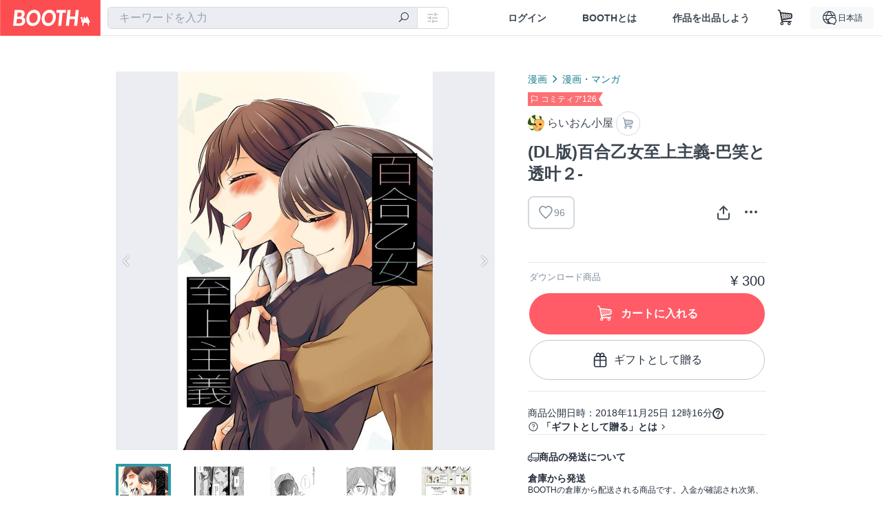

--- FILE ---
content_type: text/html; charset=utf-8
request_url: https://booth.pm/ja/items/1108132
body_size: 16285
content:
<!DOCTYPE html><html lang="ja"><head><link href="/manifest.json" rel="manifest" /><meta charset="utf-8" /><title>(DL版)百合乙女至上主義-巴笑と透叶２- - らいおん小屋 - BOOTH</title>
<meta name="description" content="DL版/32頁/コミティア126新刊 (※BOOTH限定DL版価格になります) 友達を透叶を好きになってしまった巴笑とそのことに勘づいてる透叶のお話。 2人の恋の結末はーーー？ PDFにまとめてありますので PDF閲覧可能なアプリが必要になります。 ご不明な点等ありましたらご連絡頂ければ出来る限りお力添え致します。">
<meta name="keywords" content="booth, ブース, pixiv, ピクシブ, イラスト, マンガ, 創作, オンラインストア, オンラインショップ, ネットショップ, ec, ネット通販">
<link rel="canonical" href="https://booth.pm/ja/items/1108132">
<meta name="twitter:site" content="booth_pm">
<meta name="twitter:card" content="summary_large_image">
<meta name="twitter:title" content="(DL版)百合乙女至上主義-巴笑と透叶２- - らいおん小屋 - BOOTH">
<meta name="twitter:description" content="DL版/32頁/コミティア126新刊 (※BOOTH限定DL版価格になります) 友達を透叶を好きになってしまった巴笑とそのことに勘づいてる透叶のお話。 2人の恋の結末はーーー？ PDFにまとめてありますので PDF閲覧可能なアプリが必要になります。 ご不明な点等ありましたらご連絡頂ければ出来る限りお力添え致します。">
<meta name="twitter:image" content="https://booth.pximg.net/c/1200x630_a3_g5_bffffff/f2a7ba58-9549-4512-95f9-c5e47cf09a60/i/1108132/8d7f15f8-351c-4a11-9809-9969f116e103_base_resized.jpg">
<meta property="og:type" content="product">
<meta property="og:title" content="(DL版)百合乙女至上主義-巴笑と透叶２- - らいおん小屋 - BOOTH">
<meta property="og:description" content="DL版/32頁/コミティア126新刊 (※BOOTH限定DL版価格になります) 友達を透叶を好きになってしまった巴笑とそのことに勘づいてる透叶のお話。 2人の恋の結末はーーー？ PDFにまとめてありますので PDF閲覧可能なアプリが必要になります。 ご不明な点等ありましたらご連絡頂ければ出来る限りお力添え致します。">
<meta property="og:image" content="https://booth.pximg.net/c/620x620/f2a7ba58-9549-4512-95f9-c5e47cf09a60/i/1108132/8d7f15f8-351c-4a11-9809-9969f116e103_base_resized.jpg">
<meta property="og:url" content="https://booth.pm/ja/items/1108132">
<meta name="proxy_shipping_enabled" content="false">
<meta name="robots" content="max-image-preview:large">
<meta name="ga:shop" content="">
<meta name="format-detection" content="telephone=no">
<meta name="ga_dimension1" content="customer">
<meta name="ga_dimension2" content="no"><meta content="IE=edge" http-equiv="X-UA-Compatible" /><meta content="G-RWT2QKJLDC" name="ga" /><meta content="&quot;production&quot;" name="js_const_env" /><meta content="&quot;booth.pm&quot;" name="js_const_base_domain" /><meta content="false" name="js_const_user_signed_in" /><meta content="&quot;ja&quot;" name="js_const_user_locale" /><meta content="false" name="js_const_user_locale_redirect_confirm" /><meta content="{&quot;ja&quot;:&quot;https://booth.pm/locale?locale=ja\u0026return_to=https%3A%2F%2Fbooth.pm%2Fja%2Fitems%2F1108132&quot;,&quot;en&quot;:&quot;https://booth.pm/locale?locale=en\u0026return_to=https%3A%2F%2Fbooth.pm%2Fen%2Fitems%2F1108132&quot;,&quot;ko&quot;:&quot;https://booth.pm/locale?locale=ko\u0026return_to=https%3A%2F%2Fbooth.pm%2Fko%2Fitems%2F1108132&quot;,&quot;zh-cn&quot;:&quot;https://booth.pm/locale?locale=zh-cn\u0026return_to=https%3A%2F%2Fbooth.pm%2Fzh-cn%2Fitems%2F1108132&quot;,&quot;zh-tw&quot;:&quot;https://booth.pm/locale?locale=zh-tw\u0026return_to=https%3A%2F%2Fbooth.pm%2Fzh-tw%2Fitems%2F1108132&quot;}" name="js_const_user_locale_redirect_urls" /><meta content="false" name="js_const_user_adult" /><meta content="null" name="js_const_user_uuid" /><meta content="&quot;https://accounts.booth.pm/wish_lists.json&quot;" name="js_const_wish_lists_url" /><meta content="191" name="js_const_item_name_max_length" /><meta content="6000" name="js_const_description_max_length" /><meta content="1024" name="js_const_downloadable_max_file_size" /><meta content="[&quot;.psd&quot;,&quot;.ai&quot;,&quot;.lip&quot;,&quot;.pdf&quot;,&quot;.mp3&quot;,&quot;.m4a&quot;,&quot;.wav&quot;,&quot;.aiff&quot;,&quot;.flac&quot;,&quot;.epub&quot;,&quot;.vroid&quot;,&quot;.vroidcustomitem&quot;,&quot;.vrm&quot;,&quot;.vrma&quot;,&quot;.xwear&quot;,&quot;.xavatar&quot;,&quot;.xroid&quot;,&quot;.jpg&quot;,&quot;.jpeg&quot;,&quot;.gif&quot;,&quot;.png&quot;,&quot;.mp4&quot;,&quot;.mov&quot;,&quot;.avi&quot;,&quot;.zip&quot;,&quot;.rar&quot;]" name="js_const_downloadable_acceptable_file_types" /><meta content="[&quot;.jpg&quot;,&quot;.jpeg&quot;,&quot;.gif&quot;,&quot;.png&quot;]" name="js_const_image_acceptable_file_types" /><meta content="&quot;https://creator-status.fanbox.cc&quot;" name="js_const_pixiv_fanbox_creator_endpoint" /><meta content="22" name="js_const_max_length_japanese" /><meta content="60" name="js_const_max_length_overseas" /><meta content="30" name="js_const_stock_reservation_min_stock_amount" /><meta content="&quot;71bad9c7-587e-4583-93f7-40873c573ffa&quot;" name="js_const_one_signal_app_id" /><meta content="744" name="js_const_mobile_breakpoint" /><meta content="&quot;market_show&quot;" name="js_const_ga_from" /><meta content="initial-scale=1.0" id="viewport" name="viewport" /><meta name="csrf-param" content="authenticity_token" />
<meta name="csrf-token" content="ATquRY8qFfPkWn0xb9ZewdwFZjlzaf7-ydh1iPCQtx5SkoKEmdpAUgYewBWrhek-vesnZbqj19qZPjvATmOVnQ" /><link rel="stylesheet" href="https://asset.booth.pm/assets/138c9910257178e3f565.css" media="all" /><style>.market-item-detail-article {
  background-repeat: no-repeat;
  background-size: cover;
  background-position: top;
  background-attachment: fixed;
}
@media screen and (min-width: 0px) and (max-width: 743px) {
  .market-item-detail-article .icon-verified {
    color: #ff5c67;
  }
}</style><style>.is-bg-image:after {
  position: static;
}
.recent_viewed_items_component {
  overflow: hidden;
  background-color: #fff;
  box-shadow: inset 0 -1px 0 0 #f2f4f5;
}
.recent_viewed_items_component .recent_viewed_items_title {
  color: #fc4d50;
  text-align: center;
  font-size: 0.6875rem;
  line-height: 2.3636363636;
  letter-spacing: 2px;
  text-transform: uppercase;
  font-family: -apple-system, BlinkMacSystemFont, Avenir-Heavy, Helvetica Neue, Segoe UI, Arial,
    ヒラギノ角ゴ ProN, Hiragino Kaku Gothic ProN, メイリオ, Meiryo, ＭＳ Ｐゴシック, sans-serif;
  font-weight: 600;
}
.recent_viewed_items_component .recent_viewed_items_wrapper {
  box-sizing: border-box;
  display: flex;
  align-items: stretch;
  justify-content: center;
  padding: 5px 4px 14px 5px;
}
.recent_viewed_items_component .recent_viewed_items_wrapper .show_history {
  display: flex;
  box-sizing: border-box;
  align-items: center;
  justify-content: center;
  flex: 0 0 8.6956521739%;
  width: 8.6956521739%;
  margin-left: 0.0905797101%;
  padding: 0 0.5435%;
  background-color: #fc4d50;
  border-radius: 2px;
  color: #fff;
  text-decoration: none;
  font-size: 0.6875rem;
  font-family: -apple-system, BlinkMacSystemFont, Avenir-Heavy, Helvetica Neue, Segoe UI, Arial,
    ヒラギノ角ゴ ProN, Hiragino Kaku Gothic ProN, メイリオ, Meiryo, ＭＳ Ｐゴシック, sans-serif;
  font-weight: 600;
}
.recent_viewed_items_component .recent_viewed_items_wrapper .recent_viewed_item_component {
  box-sizing: border-box;
  display: block;
  flex-basis: 4.6575342466%;
  flex-shrink: 0;
  width: 4.6575342466%;
  margin-right: 1.095890411%;
  background-size: cover;
  background-position: 50%;
  border-radius: 1px;
}
.recent_viewed_items_component .recent_viewed_items_wrapper .recent_viewed_item_component:hover {
  opacity: 0.89;
}
@media screen and (min-width: 0px) and (max-width: 743px) {
  .recent_viewed_items_component .recent_viewed_items_title {
    line-height: 2;
  }
  .recent_viewed_items_component .recent_viewed_items_wrapper {
    justify-content: flex-start;
    height: 100%;
    padding: 1.0666666667% 0.8%;
  }
  .recent_viewed_items_component .recent_viewed_items_wrapper .show_history {
    flex: 0 0 19.5%;
    width: 19.5%;
    margin-left: 0.3%;
    padding: 0;
    font-size: 0.5625rem;
  }
  .recent_viewed_items_component .recent_viewed_items_wrapper .recent_viewed_item_component {
    flex-basis: 12.6%;
    width: 12.6%;
    margin: 0 0.3%;
  }
}</style><style>@media screen and (min-width: 0px) and (max-width: 743px) {
  .u-align-items-sp-stretch {
    align-items: stretch !important;
  }
}</style><style>.booth-modal {
  position: fixed;
  top: 0;
  left: 0;
  right: 0;
  opacity: 0;
  visibility: hidden;
  bottom: 0;
  z-index: -1;
  overflow: auto;
  border-radius: 5px;
}
.booth-modal-on .booth-modal {
  opacity: 1;
  visibility: visible;
}
.booth-modal-on .booth-modal {
  z-index: 9500;
  -webkit-overflow-scrolling: touch;
}
.booth-overlay {
  box-sizing: border-box;
  z-index: -2;
  height: 100%;
  background: rgba(95, 105, 122, 0.39);
  position: fixed;
  top: 0;
  left: 0;
  right: 0;
  opacity: 0;
  visibility: hidden;
}
.booth-modal-on .booth-overlay {
  opacity: 1;
  visibility: visible;
  z-index: 9000;
}
.booth-modal-viewer {
  display: flex;
  justify-content: center;
  height: 100%;
}
.booth-modal-viewer-inner {
  text-align: center;
  vertical-align: middle;
  width: 100%;
  margin: auto 0;
}
.booth-modal-content-wrapper {
  display: inline-block;
  text-align: left;
  margin: 52px;
}
.booth-modal-head .btn {
  margin: 0;
  padding: 0;
  color: #fff;
}
.booth-modal-content {
  z-index: -1;
  background-color: #fff;
  box-shadow: 0 0 0 1px rgba(0, 0, 0, 0.05), 8px 8px 0 0 rgba(95, 105, 122, 0.39);
}
.booth-modal-content .panel {
  border: none;
}
.booth-modal-content .panel-head {
  background-color: #ebedf2;
  font-size: 0.8125rem;
  font-family: -apple-system, BlinkMacSystemFont, booth demi en, booth demi jp, メイリオ, Meiryo,
    ＭＳ Ｐゴシック, sans-serif;
  font-weight: 500;
}
.booth-modal-content .field {
  margin: 26px;
  padding: 0;
}
@media screen and (min-width: 0px) and (max-width: 743px) {
  .booth-modal {
    left: auto;
    right: auto;
    bottom: auto;
    box-sizing: border-box;
    width: 100%;
    height: 100%;
    margin: 0;
    padding: 0;
    border-radius: 0;
  }
  .booth-modal-content-wrapper {
    display: block;
    margin: 22px 8px;
  }
  .booth-modal-content {
    box-shadow: 0 0 0 1px rgba(0, 0, 0, 0.05);
  }
  .booth-modal-content .panel-head {
    font-size: 1rem;
  }
}</style><style>.item-card {
  position: relative;
  font-size: 1rem;
  transition: width 0.18s cubic-bezier(0.215, 0.61, 0.355, 1);
}
.item-card__summary {
  font-size: 0.8125rem;
  text-align: left;
}
.item-card__shop-name-anchor {
  color: #171d26;
  max-width: 312px;
  display: inline-block;
  overflow: hidden;
  text-overflow: ellipsis;
  white-space: nowrap;
  display: block;
}
.item-card__thumbnail-loader {
  display: none;
  position: absolute;
  left: 0;
  bottom: 0;
  right: 0;
  height: 6px;
  background-color: #c7c9d1;
  background-repeat: repeat-x;
  background-size: 40px 40px;
  background-image: linear-gradient(
    45deg,
    hsla(0, 0%, 100%, 0.3) 25%,
    transparent 0,
    transparent 50%,
    hsla(0, 0%, 100%, 0.3) 0,
    hsla(0, 0%, 100%, 0.3) 75%,
    transparent 0,
    transparent
  );
  animation: progress-bar-stripe 1s linear infinite;
}
.item-card__thumbnail-images {
  position: relative;
}
.item-card__thumbnail-images:after {
  content: '';
  display: block;
  padding-top: 100%;
}
.item-card__thumbnail-image {
  position: absolute;
  display: block;
  width: 100%;
  background-position: 50%;
  background-repeat: no-repeat;
  background-size: cover;
}
.item-card__thumbnail-image[style*='thumbnail-alert-312'][style|='background'] {
  background-size: cover;
}
.item-card__thumbnail-image:after {
  content: '';
  display: block;
  padding-top: 100%;
}</style><style>.eventname-flag {
  display: inline-block;
  vertical-align: top;
  max-width: 100%;
  line-height: 20px;
}
.eventname-flag--inner {
  position: relative;
  display: flex;
  align-items: center;
  box-sizing: border-box;
  height: 20px;
  padding: 0 0.3125em;
  background-color: rgba(252, 77, 80, 0.8);
  font-size: 0.75rem;
  color: #fff !important;
  text-decoration: none;
}
.eventname-flag--inner:after,
.eventname-flag--inner:before {
  content: '';
  position: absolute;
  left: 100%;
  width: 0;
  height: 0;
  border-style: solid;
  transform: scaleX(0.6);
  transform-origin: left center;
}
.eventname-flag--inner:after {
  top: 0;
  border-width: 10px 10px 0 0;
  border-color: rgba(252, 77, 80, 0.8) transparent transparent;
}
.eventname-flag--inner:before {
  bottom: 0;
  border-width: 10px 0 0 10px;
  border-color: transparent transparent transparent rgba(252, 77, 80, 0.8);
}
.eventname-flag--exhibition-open {
  height: 2em;
  padding: 3px 0.65em;
  background: transparent url(/static-images/effects/bg_event_badge_noise.gif) no-repeat;
  background-size: cover;
  color: #252f3d !important;
  font-size: 0.8125rem;
  font-family: -apple-system, BlinkMacSystemFont, Avenir-Heavy, Helvetica Neue, Segoe UI, Arial,
    ヒラギノ角ゴ ProN, Hiragino Kaku Gothic ProN, メイリオ, Meiryo, ＭＳ Ｐゴシック, sans-serif;
  font-weight: 600;
}
.eventname-flag--exhibition-open:after,
.eventname-flag--exhibition-open:before {
  display: none;
}
@media screen and (min-width: 0px) and (max-width: 743px) {
  .eventname-flag--inner {
    font-size: 0.6875rem;
  }
  .eventname-flag--exhibition-open {
    padding: 1px 0.65em;
  }
}</style><style>.icon-basket:before {
  content: '';
}</style><link rel="stylesheet" href="https://asset.booth.pm/assets/915c53ef0e2484fc9275.css" media="all" /><script src="https://asset.booth.pm/assets/b0d32f1bb0391ae4c1f3.js" defer="defer" nonce="LyM+V9LnYCfPfqzhCbZ9QpxpTtOpUp5d6TJrIuGvC9k="></script><script type="application/ld+json">{"@context":"https://schema.org","@type":"Product","name":"(DL版)百合乙女至上主義-巴笑と透叶２-","description":"DL版/32頁/コミティア126新刊\n(※BOOTH限定DL版価格になります)\n友達を透叶を好きになってしまった巴笑とそのことに勘づいてる透叶のお話。\n2人の恋の結末はーーー？\n\n\n\nPDFにまとめてありますので\nPDF閲覧可能なアプリが必要になります。\nご不明な点等ありましたらご連絡頂ければ出来る限りお力添え致します。","url":"https://booth.pm/ja/items/1108132","offers":{"priceCurrency":"JPY","availability":"https://schema.org/InStock","@type":"Offer","price":"300"},"brand":{"@type":"Brand","name":"らいおん小屋","url":"https://lichan-t.booth.pm/"},"image":"https://booth.pximg.net/c/620x620/f2a7ba58-9549-4512-95f9-c5e47cf09a60/i/1108132/8d7f15f8-351c-4a11-9809-9969f116e103_base_resized.jpg"}</script><link rel="icon" type="image/x-icon" href="https://asset.booth.pm/favicon.ico" /><link href="/static-images/pwa/icon_size_180.png" rel="apple-touch-icon-precomposed" /><meta /><meta /></head><body class="font-default-family flex flex-col min-h-full bg-white text-text-default text-base font-normal leading-snug desktop:leading-relaxed m-0 antialiased mobile:tracking-[-0.001em]"><header class=" sticky top-0 w-full z-[1000]" role="banner"><div><div class="w-full bg-white shadow-border300 shadow-header js-smooth-scroll-header js-sticky-header flex flex-col-reverse desktop:flex-col"><div class="[&amp;_a]:text-inherit [&amp;&gt;:nth-child(even)]:border-t"></div><nav class="flex h-[44px] desktop:h-[52px]" role="navigation"><div class="flex flex-terminal items-center shrink"><a class="block shrink-0" href="https://booth.pm/"><img alt="BOOTH" class="h-[44px] desktop:h-[52px] w-[123px] desktop:w-[146px] align-top" src="https://asset.booth.pm/assets/booth_logo-cd38e1da31e93676b081bd8f0aca2805f758f514c8e95dc3f1a8aac5e58dffec.svg" /></a><div class="w-full shrink hidden desktop:block" data-ga-from="market_show" data-portal-url="https://booth.pm/ja" data-search-params="{&quot;portal_domain&quot;:&quot;ja&quot;}" data-search-url="https://booth.pm/ja/items" id="js-item-search-box"></div></div><div class="flex items-stretch shrink-0"><div class="hidden desktop:flex"><div class="flex items-center justify-center h-[52px] no-underline text-ui-label w-auto text-[14px]"><a class="inline-block leading-none cursor-pointer box-border transition-all no-underline px-[26px] py-0 !text-text-gray600 hover:!text-[#505c6b] font-default-family font-semibold" id="sign_in" aria-label="ログイン" href="/users/sign_in">ログイン</a></div><div class="flex items-center justify-center h-[52px] no-underline text-ui-label w-auto text-[14px]"><a class="inline-block leading-none cursor-pointer box-border transition-all no-underline px-[26px] py-0 !text-text-gray600 hover:!text-[#505c6b] font-default-family font-semibold" aria-label="BOOTHとは" data-tracking="click" data-product-list="from market_show via global_nav to about" href="https://booth.pm/about">BOOTHとは</a></div><div class="flex items-center justify-center h-[52px] no-underline text-ui-label w-auto text-[14px]"><a class="inline-block leading-none cursor-pointer box-border transition-all no-underline px-[26px] py-0 !text-text-gray600 hover:!text-[#505c6b] font-default-family font-semibold" data-product-list="from market_show via nav to booth_guide" data-tracking="click" aria-label="作品を出品しよう" href="https://booth.pm/guide">作品を出品しよう</a></div></div><div class="flex desktop:hidden items-center justify-center w-[44px] h-[44px] leading-none cursor-pointer box-border text-ui-label link:text-ui-label visited:text-ui-label relative transition-all js-sp-search-trigger"><pixiv-icon name="24/BoothSearch"></pixiv-icon></div><a class="flex items-center justify-center size-[44px] desktop:size-[52px] inline-block leading-none cursor-pointer\
box-border !text-ui-label relative" id="show_cart" aria-label="ショッピングカート" href="https://booth.pm/carts"><pixiv-icon name="24/Basket"></pixiv-icon></a><div class="hidden desktop:flex items-center ml-[10px] mr-12"><div class="js-locale-switcher"></div></div><div class="desktop:hidden"><div data-activities-url="https://accounts.booth.pm/activities" data-booth-apps-url="https://booth.pm/booth_apps" data-conversations-url="https://accounts.booth.pm/conversations" data-dashboard-url="https://accounts.booth.pm/dashboard" data-faq-url="https://booth.pixiv.help/hc/" data-following-url="https://accounts.booth.pm/following" data-guide-url="https://booth.pm/guide" data-library-url="https://accounts.booth.pm/library" data-mail-notification-settings-url="https://accounts.booth.pm/notification_settings/edit" data-orders-url="https://accounts.booth.pm/orders" data-payment-url="https://booth.pm/payment" data-settings-url="https://accounts.booth.pm/settings" data-shop-exists="false" data-shop-manage-conversations-url="https://manage.booth.pm/conversations" data-shop-manage-items-url="https://manage.booth.pm/items" data-shop-manage-orders-url="https://manage.booth.pm/orders" data-shop-manage-sales-url="https://manage.booth.pm/sales" data-shop-manage-url="https://manage.booth.pm/" data-shop-manage-warehouse-url="https://manage.booth.pm/warehouse/reservations" data-signed-in="false" data-signin-url="/users/sign_in" data-signout-url="/users/sign_out" data-trading-url="https://booth.pm/trading_flowchart" id="js-navigation"></div></div></div></nav></div></div></header><div class="msg"></div><div class="fixed top-0 w-full z-[2000]" id="js-flash-message"></div><div id="js-toast-message"></div><div class="page-wrap box-border relative z-[2] flex-grow basis-auto bg-[#f1f5f8] shadow-[1px_0_0_0_rgba(0,0,0,0.05)] transition-all duration-[180ms] ease-in min-w-[970px] mobile:min-w-[auto]"><main role="main"><div class="market" data-ga-tracking-id="" data-product-brand="lichan-t" data-product-category="56" data-product-event="comitia126" data-product-id="1108132" data-product-list="market_show" data-product-name="(DL版)百合乙女至上主義-巴笑と透叶２-" data-product-price="300" data-tracking="detail_item" id="items"><div class="market"></div><div data-page-type="market" id="js-item"></div><article><div class="market market-item-detail item-info-detail !bg-white"><div class="market-item-detail-article flex flex-col u-pb-400 items-center"><div class="container"><div class="market-item-detail__exhibition-banner"></div><div id="js-item-order"></div><div id="js-item-gift"></div><div class="u-pt-600 flex"><div class="summary !order-[1] l-col-2of5 u-pl-600"><div class="mobile:px-16 mobile:py-0"><div class="my-16 desktop:mt-0"><header class="auto-cols-[100%] gap-8 grid text-text-gray600 shop__text"><div id="js-item-category-breadcrumbs"></div><div class="empty:hidden flex gap-4 items-center"><div class="flex min-w-0"><div class="eventname-flag"><a class="eventname-flag--inner mr-[6px]" data-tracking="click" data-product-list="from market_show via eventname_flag to event_index" href="https://booth.pm/ja/events/comitia126"><div><i class="icon-flag"></i></div><div class="eventname-flag__name">コミティア126</div></a></div></div></div><div class="flex"><a class="grid grid-cols-[auto_1fr_min-content] gap-4 items-center no-underline w-fit !text-current" data-product-list="from market_show via market_item_detail to shop_index" data-tracking="click" target="_blank" rel="noopener" href="https://lichan-t.booth.pm/"><img alt="らいおん小屋" class="h-[24px] rounded-oval w-[24px]" src="https://booth.pximg.net/c/48x48/users/121389/icon_image/9017361d-1060-4b1a-8338-a2908a19ef9f_base_resized.jpg" /><span class="text-ellipsis break-all whitespace-pre text-16 overflow-hidden">らいおん小屋</span></a><a class="grid grid-cols-[auto_1fr_min-content] border border-border500 p-8 items-center no-underline rounded-oval text-text-gray300 shop__background--contents shop__border--text40 shop__text" title="カート" href="https://lichan-t.booth.pm/cart"><pixiv-icon name="24/Basket" unsafe-non-guideline-scale="0.7"></pixiv-icon></a></div><h2 class="font-bold leading-[32px] m-0 text-[24px] break-all">(DL版)百合乙女至上主義-巴笑と透叶２-</h2><div class="flex items-start mt-8"><div class="mr-auto"><div id="js-item-wishlist-button"></div></div><div class="mt-[11px]" id="js-item-share-buttons"></div><div class="mt-[6px]" id="js-item-menu-buttons"></div></div></header></div><div><ul class="variations u-mt-300 border-b border-b-border300" id="variations"><li class="variation-item border-t border-t-border300"><div class="flex"><div class="min-w-0 flex-[1]"><div class="flex"><div class="min-w-0 flex flex-col u-mr-500 flex-[1]"><div class="u-tpg-caption1 text-text-gray300">ダウンロード商品</div></div><div class="variation-price text-right">¥ 300</div></div><div class="variation-cart"><div class="cart-button-wrap"><form class="button_to" method="post" action="https://lichan-t.booth.pm/cart?added_to_cart=true&amp;via=market"><input type="hidden" name="_method" value="patch" autocomplete="off" /><button class="btn rounded-oval add-cart full-length" data-product-id="1108132" data-product-name="(DL版)百合乙女至上主義-巴笑と透叶２-" data-product-price="300" data-product-brand="lichan-t" data-product-category="56" data-product-event="comitia126" data-product-variant="1721646" data-tracking="add_item" data-product-list="from market_show via market to add_item" data-ga-tracking-id="" type="submit"><input type="hidden" name="cart_item[variation_id]" id="cart_item_variation_id" value="1721646" autocomplete="off" /><i class="icon-basket bigger"></i><div class="cmd-label">カートに入れる</div></button><input type="hidden" name="authenticity_token" value="ouGbjD7UBVBb5AUEV2j57mBbiD02QlfrBwBZ0rjtMCvxSbdNKCRQ8bmguCCTO04RAbXJYf-Ifs9X5heaBh4SqA" autocomplete="off" /></form><form class="button_to" method="post" action="https://lichan-t.booth.pm/cart?added_to_cart=true&amp;via=market"><input type="hidden" name="_method" value="patch" autocomplete="off" /><button class="add-gift flex rounded-oval justify-center box-border items-center cursor-pointer text-text-default shop-theme-text-text border border-border600 shop-theme-border-text bg-white shop-theme-bg-contents w-full mt-8 py-16 text-center" data-product-id="1108132" data-product-name="(DL版)百合乙女至上主義-巴笑と透叶２-" data-product-price="300" data-product-brand="lichan-t" data-product-category="56" data-product-event="comitia126" data-product-variant="1721646" data-tracking="add_item" data-product-list="from market_show via market as gift to add_item" data-ga-tracking-id="" type="submit"><input type="hidden" name="cart_item[variation_id]" id="cart_item_variation_id" value="1721646" autocomplete="off" /><input type="hidden" name="cart_item[is_gift]" id="cart_item_is_gift" value="true" autocomplete="off" /><pixiv-icon name="16/PresentBox" unsafe-non-guideline-scale="1.5"></pixiv-icon><div class="typography-16 pl-8">ギフトとして贈る</div></button><input type="hidden" name="authenticity_token" value="aAc5nnOFgB_oG8iCRhqzLipraEVrartPN0RiuJDSRk87rxVfZXXVvgpfdaaCSQTRS4UpGaKgkmtnoizwLiFkzA" autocomplete="off" /></form></div></div></div></div></li></ul></div></div><div class="flex flex-col gap-24 py-24"><div id="js-item-published-date"></div><h4 class="typography-14 shop-theme-text--default flex items-center !m-0" style="font-feature-settings: &quot;palt&quot;;"><pixiv-icon name="32/Question" unsafe-non-guideline-scale="0.5"></pixiv-icon><a target="_blank" class="ml-4 no-underline hover:underline shop-theme-text--default" rel="noopener" href="https://booth.pixiv.help/hc/ja/sections/13288068355225">「ギフトとして贈る」とは</a><i class="icon-arrow-open-right s-1x"></i></h4><div class="!p-0" data-has-privacy-policy="false" id="js-item-payment-and-shipping-terms"></div></div></div><div class="l-col-3of5 u-pr-500 !order-[0]"><div class="primary-image-area"><div><div class="market-item-detail-item-image-wrapper"><img alt="(DL版)百合乙女至上主義-巴笑と透叶２-" class="market-item-detail-item-image" data-origin="https://booth.pximg.net/f2a7ba58-9549-4512-95f9-c5e47cf09a60/i/1108132/8d7f15f8-351c-4a11-9809-9969f116e103.jpg" src="https://booth.pximg.net/f2a7ba58-9549-4512-95f9-c5e47cf09a60/i/1108132/8d7f15f8-351c-4a11-9809-9969f116e103_base_resized.jpg" /></div></div><div><div class="market-item-detail-item-image-wrapper"><img alt="(DL版)百合乙女至上主義-巴笑と透叶２-" class="market-item-detail-item-image" data-lazy="https://booth.pximg.net/f2a7ba58-9549-4512-95f9-c5e47cf09a60/i/1108132/241730ae-24e0-45b2-ac3e-b6814c1084b9_base_resized.jpg" data-origin="https://booth.pximg.net/f2a7ba58-9549-4512-95f9-c5e47cf09a60/i/1108132/241730ae-24e0-45b2-ac3e-b6814c1084b9.jpg" /></div></div><div><div class="market-item-detail-item-image-wrapper"><img alt="(DL版)百合乙女至上主義-巴笑と透叶２-" class="market-item-detail-item-image" data-lazy="https://booth.pximg.net/f2a7ba58-9549-4512-95f9-c5e47cf09a60/i/1108132/ce5e851e-6c07-49df-832b-66c878c816fc_base_resized.jpg" data-origin="https://booth.pximg.net/f2a7ba58-9549-4512-95f9-c5e47cf09a60/i/1108132/ce5e851e-6c07-49df-832b-66c878c816fc.jpg" /></div></div><div><div class="market-item-detail-item-image-wrapper"><img alt="(DL版)百合乙女至上主義-巴笑と透叶２-" class="market-item-detail-item-image" data-lazy="https://booth.pximg.net/f2a7ba58-9549-4512-95f9-c5e47cf09a60/i/1108132/417f0c5c-ae45-4c4d-ae3e-efa7f8378c5d_base_resized.jpg" data-origin="https://booth.pximg.net/f2a7ba58-9549-4512-95f9-c5e47cf09a60/i/1108132/417f0c5c-ae45-4c4d-ae3e-efa7f8378c5d.jpg" /></div></div><div><div class="market-item-detail-item-image-wrapper"><img alt="(DL版)百合乙女至上主義-巴笑と透叶２-" class="market-item-detail-item-image" data-lazy="https://booth.pximg.net/f2a7ba58-9549-4512-95f9-c5e47cf09a60/i/1108132/81ac4a93-53f2-4a12-98f4-5d34289c2fe6_base_resized.jpg" data-origin="https://booth.pximg.net/f2a7ba58-9549-4512-95f9-c5e47cf09a60/i/1108132/81ac4a93-53f2-4a12-98f4-5d34289c2fe6.jpg" /></div></div></div><div class="primary-image-thumbnails image-list mobile:hidden"><a class="pointer"><div class="slick-thumbnail-border"><img src="https://booth.pximg.net/c/72x72_a2_g5/f2a7ba58-9549-4512-95f9-c5e47cf09a60/i/1108132/8d7f15f8-351c-4a11-9809-9969f116e103_base_resized.jpg" /></div></a><a class="pointer"><div class="slick-thumbnail-border"><img src="https://booth.pximg.net/c/72x72_a2_g5/f2a7ba58-9549-4512-95f9-c5e47cf09a60/i/1108132/241730ae-24e0-45b2-ac3e-b6814c1084b9_base_resized.jpg" /></div></a><a class="pointer"><div class="slick-thumbnail-border"><img src="https://booth.pximg.net/c/72x72_a2_g5/f2a7ba58-9549-4512-95f9-c5e47cf09a60/i/1108132/ce5e851e-6c07-49df-832b-66c878c816fc_base_resized.jpg" /></div></a><a class="pointer"><div class="slick-thumbnail-border"><img src="https://booth.pximg.net/c/72x72_a2_g5/f2a7ba58-9549-4512-95f9-c5e47cf09a60/i/1108132/417f0c5c-ae45-4c4d-ae3e-efa7f8378c5d_base_resized.jpg" /></div></a><a class="pointer"><div class="slick-thumbnail-border"><img src="https://booth.pximg.net/c/72x72_a2_g5/f2a7ba58-9549-4512-95f9-c5e47cf09a60/i/1108132/81ac4a93-53f2-4a12-98f4-5d34289c2fe6_base_resized.jpg" /></div></a></div><div class="u-my-300 rounded-4 !bg-ui-background400"></div><section class="main-info-column"><div class="js-market-item-detail-description description"><p class="autolink break-words typography-16 whitespace-pre-line">DL版/32頁/コミティア126新刊
(※BOOTH限定DL版価格になります)
友達を透叶を好きになってしまった巴笑とそのことに勘づいてる透叶のお話。
2人の恋の結末はーーー？



PDFにまとめてありますので
PDF閲覧可能なアプリが必要になります。
ご不明な点等ありましたらご連絡頂ければ出来る限りお力添え致します。</p></div></section><div class="my-40"></div></div></div><div class="pt-8 pb-40 desktop:pt-40"><div id="js-item-tag-list"></div></div><div class="shop-items border-t border-t-border300 u-py-500 u-pb-sp-200"><div class="mobile:px-16 mobile:py-0 container"><section><div class="flex flex-row items-center u-align-items-sp-stretch u-mb-300 mobile:flex-col"><div class="shop-info flex items-center u-mb-sp-300 mr-auto"><div class="shop-items-owner-info"><a target="_blank" class="nav" data-tracking="click" data-product-list="from market_show to shop_index via shop_name" rel="noopener" href="https://lichan-t.booth.pm/"><div class="user-avatar" style="background-image: url(https://booth.pximg.net/c/128x128/users/121389/icon_image/9017361d-1060-4b1a-8338-a2908a19ef9f_base_resized.jpg)" title="一ノらい"></div></a></div><div class="shop-name overflow-hidden whitespace-nowrap text-ellipsis"><a class="nav u-tpg-title2" target="_blank" data-product-list="from market_show via shop_items to shop_index" data-tracking="click" rel="noopener" href="https://lichan-t.booth.pm/">らいおん小屋</a></div></div><div class="js-follow-button" data-follow-path="/follow/lichan-t" data-ga-from="market_show" data-subdomain="lichan-t"></div><div class="js-fanbox-link u-ml-300 u-mt-sp-200 mobile:!ml-0"><a class="btn small fanbox mobile:w-full flex items-center justify-center" target="_blank" data-product-list="fanbox" data-pixiv-uid="8324565" rel="noopener" href="#"><span class="cmd-label">FANBOX開設中</span></a></div></div></section><ul class="l-cards-5cols l-cards-sp-2cols"><li class="item-card l-card " data-product-brand="lichan-t" data-product-category="56" data-product-event="comitia153" data-product-id="7393107" data-product-list="from market_show via shop_items_multiline to market_item" data-product-name="(創作百合)矢印の先には２" data-product-price="300" data-tracking="impression_item"><div class="item-card__wrap" id="item_7393107"><div class="item-card__thumbnail js-thumbnail"><div class="item-card__thumbnail-images"><a target="_self" class="js-thumbnail-image item-card__thumbnail-image lazyload" data-tracking="click_item" data-original="https://booth.pximg.net/c/300x300_a2_g5/f2a7ba58-9549-4512-95f9-c5e47cf09a60/i/7393107/5258446b-3503-44df-a36f-cb64adb26f0b_base_resized.jpg" href="https://booth.pm/ja/items/7393107"></a><a target="_self" class="js-thumbnail-image item-card__thumbnail-image !hidden" data-tracking="click_item" data-original="https://booth.pximg.net/c/300x300_a2_g5/f2a7ba58-9549-4512-95f9-c5e47cf09a60/i/7393107/c799b63a-7dcf-47cf-bd41-d8cf0928930c_base_resized.jpg" href="https://booth.pm/ja/items/7393107"></a><a target="_self" class="js-thumbnail-image item-card__thumbnail-image !hidden" data-tracking="click_item" data-original="https://booth.pximg.net/c/300x300_a2_g5/f2a7ba58-9549-4512-95f9-c5e47cf09a60/i/7393107/451a031a-ea3b-46d5-b078-b6722328a6f7_base_resized.jpg" href="https://booth.pm/ja/items/7393107"></a><a target="_self" class="js-thumbnail-image item-card__thumbnail-image !hidden" data-tracking="click_item" data-original="https://booth.pximg.net/c/300x300_a2_g5/f2a7ba58-9549-4512-95f9-c5e47cf09a60/i/7393107/551e2ce6-5275-4ea4-aba6-b9898dcd7e22_base_resized.jpg" href="https://booth.pm/ja/items/7393107"></a><div class="item-card__thumbnail-loader js-loader"></div></div><div class="item-card__eventname-flags"><div class="u-mb-200"><div class="flex min-w-0"><div class="eventname-flag"><a class="eventname-flag--inner mr-[6px]" data-tracking="click" data-product-list="from market_show via eventname_flag to event_index" href="https://booth.pm/ja/events/comitia153"><div><i class="icon-flag"></i></div><div class="eventname-flag__name">コミティア153</div></a></div></div></div></div></div><div class="item-card__summary"><div class="item-card__category"><a class="item-card__category-anchor nav-reverse" data-product-list="from market_show via shop_items_multiline to category_index" data-tracking="click" href="https://booth.pm/ja/browse/%E6%BC%AB%E7%94%BB%E3%83%BB%E3%83%9E%E3%83%B3%E3%82%AC">漫画・マンガ</a></div><div class="l-item-card-badge flex flex-wrap gap-4 mt-2 empty:mt-0"></div><div class="item-card__title"><a target="_self" class="item-card__title-anchor--multiline nav !min-h-[auto]" data-tracking="click_item" href="https://booth.pm/ja/items/7393107">(創作百合)矢印の先には２</a></div><div class="item-card__shop-info"><a class="item-card__shop-name-anchor nav" target="_blank" data-product-list="from market_show via shop_items_multiline to shop_index" data-tracking="click" rel="noopener" href="https://lichan-t.booth.pm/"><div class="flex items-center"><img alt="らいおん小屋" class="user-avatar at-item-footer lazyload" data-original="https://booth.pximg.net/c/48x48/users/121389/icon_image/9017361d-1060-4b1a-8338-a2908a19ef9f_base_resized.jpg" /><div class="item-card__shop-name">らいおん小屋</div></div></a></div><div class="flex items-center justify-between mt-2"><div class="price text-primary400 text-left u-tpg-caption2">¥ 300</div><div class="l-item-card-favorite"><div class="js-item-card-wish-list-button" data-ga-from="market_show" data-ga-via="shop_items_multiline" data-item-id="7393107"></div></div></div></div></div></li><li class="item-card l-card " data-product-brand="lichan-t" data-product-category="56" data-product-event="comitia152" data-product-id="6997491" data-product-list="from market_show via shop_items_multiline to market_item" data-product-name="矢印の先には１" data-product-price="300" data-tracking="impression_item"><div class="item-card__wrap" id="item_6997491"><div class="item-card__thumbnail js-thumbnail"><div class="item-card__thumbnail-images"><a target="_self" class="js-thumbnail-image item-card__thumbnail-image lazyload" data-tracking="click_item" data-original="https://booth.pximg.net/c/300x300_a2_g5/f2a7ba58-9549-4512-95f9-c5e47cf09a60/i/6997491/868fc489-5ce8-4cd4-9653-cbc4ecf5720d_base_resized.jpg" href="https://booth.pm/ja/items/6997491"></a><a target="_self" class="js-thumbnail-image item-card__thumbnail-image !hidden" data-tracking="click_item" data-original="https://booth.pximg.net/c/300x300_a2_g5/f2a7ba58-9549-4512-95f9-c5e47cf09a60/i/6997491/bea0de19-d654-4a1a-b8ca-74f29a711731_base_resized.jpg" href="https://booth.pm/ja/items/6997491"></a><a target="_self" class="js-thumbnail-image item-card__thumbnail-image !hidden" data-tracking="click_item" data-original="https://booth.pximg.net/c/300x300_a2_g5/f2a7ba58-9549-4512-95f9-c5e47cf09a60/i/6997491/4d02e869-47d6-4c41-84b5-5b1e62dcb1b9_base_resized.jpg" href="https://booth.pm/ja/items/6997491"></a><a target="_self" class="js-thumbnail-image item-card__thumbnail-image !hidden" data-tracking="click_item" data-original="https://booth.pximg.net/c/300x300_a2_g5/f2a7ba58-9549-4512-95f9-c5e47cf09a60/i/6997491/7d323909-e2b0-40da-9b0d-1f9a24958be7_base_resized.jpg" href="https://booth.pm/ja/items/6997491"></a><div class="item-card__thumbnail-loader js-loader"></div></div><div class="item-card__eventname-flags"><div class="u-mb-200"><div class="flex min-w-0"><div class="eventname-flag"><a class="eventname-flag--inner mr-[6px]" data-tracking="click" data-product-list="from market_show via eventname_flag to event_index" href="https://booth.pm/ja/events/comitia152"><div><i class="icon-flag"></i></div><div class="eventname-flag__name">コミティア152</div></a></div></div></div></div></div><div class="item-card__summary"><div class="item-card__category"><a class="item-card__category-anchor nav-reverse" data-product-list="from market_show via shop_items_multiline to category_index" data-tracking="click" href="https://booth.pm/ja/browse/%E6%BC%AB%E7%94%BB%E3%83%BB%E3%83%9E%E3%83%B3%E3%82%AC">漫画・マンガ</a></div><div class="l-item-card-badge flex flex-wrap gap-4 mt-2 empty:mt-0"></div><div class="item-card__title"><a target="_self" class="item-card__title-anchor--multiline nav !min-h-[auto]" data-tracking="click_item" href="https://booth.pm/ja/items/6997491">矢印の先には１</a></div><div class="item-card__shop-info"><a class="item-card__shop-name-anchor nav" target="_blank" data-product-list="from market_show via shop_items_multiline to shop_index" data-tracking="click" rel="noopener" href="https://lichan-t.booth.pm/"><div class="flex items-center"><img alt="らいおん小屋" class="user-avatar at-item-footer lazyload" data-original="https://booth.pximg.net/c/48x48/users/121389/icon_image/9017361d-1060-4b1a-8338-a2908a19ef9f_base_resized.jpg" /><div class="item-card__shop-name">らいおん小屋</div></div></a></div><div class="flex items-center justify-between mt-2"><div class="price text-primary400 text-left u-tpg-caption2">¥ 300</div><div class="l-item-card-favorite"><div class="js-item-card-wish-list-button" data-ga-from="market_show" data-ga-via="shop_items_multiline" data-item-id="6997491"></div></div></div></div></div></li><li class="item-card l-card " data-product-brand="lichan-t" data-product-category="56" data-product-event="comitia152" data-product-id="6997042" data-product-list="from market_show via shop_items_multiline to market_item" data-product-name="恋人は元親友ｰご褒美ｰ" data-product-price="500" data-tracking="impression_item"><div class="item-card__wrap" id="item_6997042"><div class="item-card__thumbnail js-thumbnail"><div class="item-card__thumbnail-images"><a target="_self" class="js-thumbnail-image item-card__thumbnail-image lazyload" data-tracking="click_item" data-original="https://asset.booth.pm/assets/thumbnail-alert-312-ede42745738fe1172fe21985c735ae1acab66f179bca53964b73af31cd0e07e3.png" href="https://booth.pm/ja/items/6997042"></a><a target="_self" class="js-thumbnail-image item-card__thumbnail-image !hidden" data-tracking="click_item" data-original="https://asset.booth.pm/assets/thumbnail-alert-312-ede42745738fe1172fe21985c735ae1acab66f179bca53964b73af31cd0e07e3.png" href="https://booth.pm/ja/items/6997042"></a><a target="_self" class="js-thumbnail-image item-card__thumbnail-image !hidden" data-tracking="click_item" data-original="https://asset.booth.pm/assets/thumbnail-alert-312-ede42745738fe1172fe21985c735ae1acab66f179bca53964b73af31cd0e07e3.png" href="https://booth.pm/ja/items/6997042"></a><a target="_self" class="js-thumbnail-image item-card__thumbnail-image !hidden" data-tracking="click_item" data-original="https://asset.booth.pm/assets/thumbnail-alert-312-ede42745738fe1172fe21985c735ae1acab66f179bca53964b73af31cd0e07e3.png" href="https://booth.pm/ja/items/6997042"></a><div class="item-card__thumbnail-loader js-loader"></div></div><div class="item-card__eventname-flags"><div class="u-mb-200"><div class="flex min-w-0"><div class="eventname-flag"><a class="eventname-flag--inner mr-[6px]" data-tracking="click" data-product-list="from market_show via eventname_flag to event_index" href="https://booth.pm/ja/events/comitia152?adult=only"><div><i class="icon-flag"></i></div><div class="eventname-flag__name">コミティア152</div></a></div></div></div></div></div><div class="item-card__summary"><div class="item-card__category"><a class="item-card__category-anchor nav-reverse" data-product-list="from market_show via shop_items_multiline to category_index" data-tracking="click" href="https://booth.pm/ja/browse/%E6%BC%AB%E7%94%BB%E3%83%BB%E3%83%9E%E3%83%B3%E3%82%AC">漫画・マンガ</a></div><div class="l-item-card-badge flex flex-wrap gap-4 mt-2 empty:mt-0"><div class="badge adult">R-18</div></div><div class="item-card__title"><a target="_self" class="item-card__title-anchor--multiline nav !min-h-[auto]" data-tracking="click_item" href="https://booth.pm/ja/items/6997042">恋人は元親友ｰご褒美ｰ</a></div><div class="item-card__shop-info"><a class="item-card__shop-name-anchor nav" target="_blank" data-product-list="from market_show via shop_items_multiline to shop_index" data-tracking="click" rel="noopener" href="https://lichan-t.booth.pm/"><div class="flex items-center"><img alt="らいおん小屋" class="user-avatar at-item-footer lazyload" data-original="https://booth.pximg.net/c/48x48/users/121389/icon_image/9017361d-1060-4b1a-8338-a2908a19ef9f_base_resized.jpg" /><div class="item-card__shop-name">らいおん小屋</div></div></a></div><div class="flex items-center justify-between mt-2"><div class="price text-primary400 text-left u-tpg-caption2">¥ 500</div><div class="l-item-card-favorite"><div class="js-item-card-wish-list-button" data-ga-from="market_show" data-ga-via="shop_items_multiline" data-item-id="6997042"></div></div></div></div></div></li><li class="item-card l-card " data-product-brand="lichan-t" data-product-category="56" data-product-event="comitia151" data-product-id="6600250" data-product-list="from market_show via shop_items_multiline to market_item" data-product-name="矢印の先には" data-product-price="200" data-tracking="impression_item"><div class="item-card__wrap" id="item_6600250"><div class="item-card__thumbnail js-thumbnail"><div class="item-card__thumbnail-images"><a target="_self" class="js-thumbnail-image item-card__thumbnail-image lazyload" data-tracking="click_item" data-original="https://booth.pximg.net/c/300x300_a2_g5/f2a7ba58-9549-4512-95f9-c5e47cf09a60/i/6600250/331e9684-c791-4fc6-8878-adfecf64a0b1_base_resized.jpg" href="https://booth.pm/ja/items/6600250"></a><a target="_self" class="js-thumbnail-image item-card__thumbnail-image !hidden" data-tracking="click_item" data-original="https://booth.pximg.net/c/300x300_a2_g5/f2a7ba58-9549-4512-95f9-c5e47cf09a60/i/6600250/a5c5ac8c-8cad-4f07-8ef2-747074a432e2_base_resized.jpg" href="https://booth.pm/ja/items/6600250"></a><a target="_self" class="js-thumbnail-image item-card__thumbnail-image !hidden" data-tracking="click_item" data-original="https://booth.pximg.net/c/300x300_a2_g5/f2a7ba58-9549-4512-95f9-c5e47cf09a60/i/6600250/59389c7e-e3a4-40b4-9ba9-7ad730db4aaa_base_resized.jpg" href="https://booth.pm/ja/items/6600250"></a><a target="_self" class="js-thumbnail-image item-card__thumbnail-image !hidden" data-tracking="click_item" data-original="https://booth.pximg.net/c/300x300_a2_g5/f2a7ba58-9549-4512-95f9-c5e47cf09a60/i/6600250/722a0547-4f78-46c2-a76a-e688204e54ae_base_resized.jpg" href="https://booth.pm/ja/items/6600250"></a><div class="item-card__thumbnail-loader js-loader"></div></div><div class="item-card__eventname-flags"><div class="u-mb-200"><div class="flex min-w-0"><div class="eventname-flag"><a class="eventname-flag--inner mr-[6px]" data-tracking="click" data-product-list="from market_show via eventname_flag to event_index" href="https://booth.pm/ja/events/comitia151"><div><i class="icon-flag"></i></div><div class="eventname-flag__name">コミティア151</div></a></div></div></div></div></div><div class="item-card__summary"><div class="item-card__category"><a class="item-card__category-anchor nav-reverse" data-product-list="from market_show via shop_items_multiline to category_index" data-tracking="click" href="https://booth.pm/ja/browse/%E6%BC%AB%E7%94%BB%E3%83%BB%E3%83%9E%E3%83%B3%E3%82%AC">漫画・マンガ</a></div><div class="l-item-card-badge flex flex-wrap gap-4 mt-2 empty:mt-0"></div><div class="item-card__title"><a target="_self" class="item-card__title-anchor--multiline nav !min-h-[auto]" data-tracking="click_item" href="https://booth.pm/ja/items/6600250">矢印の先には</a></div><div class="item-card__shop-info"><a class="item-card__shop-name-anchor nav" target="_blank" data-product-list="from market_show via shop_items_multiline to shop_index" data-tracking="click" rel="noopener" href="https://lichan-t.booth.pm/"><div class="flex items-center"><img alt="らいおん小屋" class="user-avatar at-item-footer lazyload" data-original="https://booth.pximg.net/c/48x48/users/121389/icon_image/9017361d-1060-4b1a-8338-a2908a19ef9f_base_resized.jpg" /><div class="item-card__shop-name">らいおん小屋</div></div></a></div><div class="flex items-center justify-between mt-2"><div class="price text-primary400 text-left u-tpg-caption2">¥ 200</div><div class="l-item-card-favorite"><div class="js-item-card-wish-list-button" data-ga-from="market_show" data-ga-via="shop_items_multiline" data-item-id="6600250"></div></div></div></div></div></li><li class="item-card l-card " data-product-brand="lichan-t" data-product-category="56" data-product-event="comitia150" data-product-id="6292716" data-product-list="from market_show via shop_items_multiline to market_item" data-product-name="ふたりはじめて２" data-product-price="500" data-tracking="impression_item"><div class="item-card__wrap" id="item_6292716"><div class="item-card__thumbnail js-thumbnail"><div class="item-card__thumbnail-images"><a target="_self" class="js-thumbnail-image item-card__thumbnail-image lazyload" data-tracking="click_item" data-original="https://asset.booth.pm/assets/thumbnail-alert-312-ede42745738fe1172fe21985c735ae1acab66f179bca53964b73af31cd0e07e3.png" href="https://booth.pm/ja/items/6292716"></a><a target="_self" class="js-thumbnail-image item-card__thumbnail-image !hidden" data-tracking="click_item" data-original="https://asset.booth.pm/assets/thumbnail-alert-312-ede42745738fe1172fe21985c735ae1acab66f179bca53964b73af31cd0e07e3.png" href="https://booth.pm/ja/items/6292716"></a><a target="_self" class="js-thumbnail-image item-card__thumbnail-image !hidden" data-tracking="click_item" data-original="https://asset.booth.pm/assets/thumbnail-alert-312-ede42745738fe1172fe21985c735ae1acab66f179bca53964b73af31cd0e07e3.png" href="https://booth.pm/ja/items/6292716"></a><a target="_self" class="js-thumbnail-image item-card__thumbnail-image !hidden" data-tracking="click_item" data-original="https://asset.booth.pm/assets/thumbnail-alert-312-ede42745738fe1172fe21985c735ae1acab66f179bca53964b73af31cd0e07e3.png" href="https://booth.pm/ja/items/6292716"></a><div class="item-card__thumbnail-loader js-loader"></div></div><div class="item-card__eventname-flags"><div class="u-mb-200"><div class="flex min-w-0"><div class="eventname-flag"><a class="eventname-flag--inner mr-[6px]" data-tracking="click" data-product-list="from market_show via eventname_flag to event_index" href="https://booth.pm/ja/events/comitia150?adult=only"><div><i class="icon-flag"></i></div><div class="eventname-flag__name">コミティア150</div></a></div></div></div></div></div><div class="item-card__summary"><div class="item-card__category"><a class="item-card__category-anchor nav-reverse" data-product-list="from market_show via shop_items_multiline to category_index" data-tracking="click" href="https://booth.pm/ja/browse/%E6%BC%AB%E7%94%BB%E3%83%BB%E3%83%9E%E3%83%B3%E3%82%AC">漫画・マンガ</a></div><div class="l-item-card-badge flex flex-wrap gap-4 mt-2 empty:mt-0"><div class="badge adult">R-18</div></div><div class="item-card__title"><a target="_self" class="item-card__title-anchor--multiline nav !min-h-[auto]" data-tracking="click_item" href="https://booth.pm/ja/items/6292716">ふたりはじめて２</a></div><div class="item-card__shop-info"><a class="item-card__shop-name-anchor nav" target="_blank" data-product-list="from market_show via shop_items_multiline to shop_index" data-tracking="click" rel="noopener" href="https://lichan-t.booth.pm/"><div class="flex items-center"><img alt="らいおん小屋" class="user-avatar at-item-footer lazyload" data-original="https://booth.pximg.net/c/48x48/users/121389/icon_image/9017361d-1060-4b1a-8338-a2908a19ef9f_base_resized.jpg" /><div class="item-card__shop-name">らいおん小屋</div></div></a></div><div class="flex items-center justify-between mt-2"><div class="price text-primary400 text-left u-tpg-caption2">¥ 500</div><div class="l-item-card-favorite"><div class="js-item-card-wish-list-button" data-ga-from="market_show" data-ga-via="shop_items_multiline" data-item-id="6292716"></div></div></div></div></div></li><li class="item-card l-card !hidden" data-product-brand="lichan-t" data-product-category="56" data-product-event="c104" data-product-id="5995425" data-product-list="from market_show via shop_items_multiline to market_item closed" data-product-name="恋人は元親友ー心の軌跡ー" data-product-price="500" data-tracking="impression_item"><div class="item-card__wrap" id="item_5995425"><div class="item-card__thumbnail js-thumbnail"><div class="item-card__thumbnail-images"><a target="_self" class="js-thumbnail-image item-card__thumbnail-image lazyload" data-tracking="click_item" data-original="https://booth.pximg.net/c/300x300_a2_g5/f2a7ba58-9549-4512-95f9-c5e47cf09a60/i/5995425/871cfea5-0486-49a2-a9d3-4361fc10a56d_base_resized.jpg" href="https://booth.pm/ja/items/5995425"></a><a target="_self" class="js-thumbnail-image item-card__thumbnail-image !hidden" data-tracking="click_item" data-original="https://booth.pximg.net/c/300x300_a2_g5/f2a7ba58-9549-4512-95f9-c5e47cf09a60/i/5995425/f38ef08d-b78f-4556-acff-dd01c3ab9217_base_resized.jpg" href="https://booth.pm/ja/items/5995425"></a><a target="_self" class="js-thumbnail-image item-card__thumbnail-image !hidden" data-tracking="click_item" data-original="https://booth.pximg.net/c/300x300_a2_g5/f2a7ba58-9549-4512-95f9-c5e47cf09a60/i/5995425/a036a6ac-22a3-42db-887f-36d316dcf5b3_base_resized.jpg" href="https://booth.pm/ja/items/5995425"></a><a target="_self" class="js-thumbnail-image item-card__thumbnail-image !hidden" data-tracking="click_item" data-original="https://booth.pximg.net/c/300x300_a2_g5/f2a7ba58-9549-4512-95f9-c5e47cf09a60/i/5995425/df12c4eb-16f6-4342-b181-6b0b6a81a9ca_base_resized.jpg" href="https://booth.pm/ja/items/5995425"></a><div class="item-card__thumbnail-loader js-loader"></div></div><div class="item-card__eventname-flags"><div class="u-mb-200"><div class="flex min-w-0"><div class="eventname-flag"><a class="eventname-flag--inner mr-[6px]" data-tracking="click" data-product-list="from market_show via eventname_flag to event_index" href="https://booth.pm/ja/events/c104"><div><i class="icon-flag"></i></div><div class="eventname-flag__name">C104</div></a></div></div></div></div></div><div class="item-card__summary"><div class="item-card__category"><a class="item-card__category-anchor nav-reverse" data-product-list="from market_show via shop_items_multiline to category_index" data-tracking="click" href="https://booth.pm/ja/browse/%E6%BC%AB%E7%94%BB%E3%83%BB%E3%83%9E%E3%83%B3%E3%82%AC">漫画・マンガ</a></div><div class="l-item-card-badge flex flex-wrap gap-4 mt-2 empty:mt-0"></div><div class="item-card__title"><a target="_self" class="item-card__title-anchor--multiline nav !min-h-[auto]" data-tracking="click_item" href="https://booth.pm/ja/items/5995425">恋人は元親友ー心の軌跡ー</a></div><div class="item-card__shop-info"><a class="item-card__shop-name-anchor nav" target="_blank" data-product-list="from market_show via shop_items_multiline to shop_index" data-tracking="click" rel="noopener" href="https://lichan-t.booth.pm/"><div class="flex items-center"><img alt="らいおん小屋" class="user-avatar at-item-footer lazyload" data-original="https://booth.pximg.net/c/48x48/users/121389/icon_image/9017361d-1060-4b1a-8338-a2908a19ef9f_base_resized.jpg" /><div class="item-card__shop-name">らいおん小屋</div></div></a></div><div class="flex items-center justify-between mt-2"><div class="price text-primary400 text-left u-tpg-caption2">¥ 500</div><div class="l-item-card-favorite"><div class="js-item-card-wish-list-button" data-ga-from="market_show" data-ga-via="shop_items_multiline" data-item-id="5995425"></div></div></div></div></div></li><li class="item-card l-card !hidden" data-product-brand="lichan-t" data-product-category="31" data-product-event="" data-product-id="4213535" data-product-list="from market_show via shop_items_multiline to market_item closed" data-product-name="直筆色紙（宛名希望OK）" data-product-price="3500" data-tracking="impression_item"><div class="item-card__wrap" id="item_4213535"><div class="item-card__thumbnail js-thumbnail"><div class="item-card__thumbnail-images"><a target="_self" class="js-thumbnail-image item-card__thumbnail-image lazyload" data-tracking="click_item" data-original="https://booth.pximg.net/c/300x300_a2_g5/f2a7ba58-9549-4512-95f9-c5e47cf09a60/i/4213535/a26a7f48-7e1b-4af0-a324-8e6a852b2a2c_base_resized.jpg" href="https://booth.pm/ja/items/4213535"></a><div class="item-card__thumbnail-loader js-loader"></div></div><div class="item-card__eventname-flags"></div></div><div class="item-card__summary"><div class="item-card__category"><a class="item-card__category-anchor nav-reverse" data-product-list="from market_show via shop_items_multiline to category_index" data-tracking="click" href="https://booth.pm/ja/browse/%E3%82%A4%E3%83%A9%E3%82%B9%E3%83%88%EF%BC%88%E3%81%9D%E3%81%AE%E4%BB%96%EF%BC%89">イラスト（その他）</a></div><div class="l-item-card-badge flex flex-wrap gap-4 mt-2 empty:mt-0"><div class="badge empty-stock">在庫なし</div></div><div class="item-card__title"><a target="_self" class="item-card__title-anchor--multiline nav !min-h-[auto]" data-tracking="click_item" href="https://booth.pm/ja/items/4213535">直筆色紙（宛名希望OK）</a></div><div class="item-card__shop-info"><a class="item-card__shop-name-anchor nav" target="_blank" data-product-list="from market_show via shop_items_multiline to shop_index" data-tracking="click" rel="noopener" href="https://lichan-t.booth.pm/"><div class="flex items-center"><img alt="らいおん小屋" class="user-avatar at-item-footer lazyload" data-original="https://booth.pximg.net/c/48x48/users/121389/icon_image/9017361d-1060-4b1a-8338-a2908a19ef9f_base_resized.jpg" /><div class="item-card__shop-name">らいおん小屋</div></div></a></div><div class="flex items-center justify-between mt-2"><div class="price text-primary400 text-left u-tpg-caption2">¥ 3,500</div><div class="l-item-card-favorite"><div class="js-item-card-wish-list-button" data-ga-from="market_show" data-ga-via="shop_items_multiline" data-item-id="4213535"></div></div></div></div></div></li><li class="item-card l-card !hidden" data-product-brand="lichan-t" data-product-category="56" data-product-event="air2023w" data-product-id="5381318" data-product-list="from market_show via shop_items_multiline to market_item closed" data-product-name="恋人は元親友-ほろ酔い甘い誘い-" data-product-price="500" data-tracking="impression_item"><div class="item-card__wrap" id="item_5381318"><div class="item-card__thumbnail js-thumbnail"><div class="item-card__thumbnail-images"><a target="_self" class="js-thumbnail-image item-card__thumbnail-image lazyload" data-tracking="click_item" data-original="https://asset.booth.pm/assets/thumbnail-alert-312-ede42745738fe1172fe21985c735ae1acab66f179bca53964b73af31cd0e07e3.png" href="https://booth.pm/ja/items/5381318"></a><a target="_self" class="js-thumbnail-image item-card__thumbnail-image !hidden" data-tracking="click_item" data-original="https://asset.booth.pm/assets/thumbnail-alert-312-ede42745738fe1172fe21985c735ae1acab66f179bca53964b73af31cd0e07e3.png" href="https://booth.pm/ja/items/5381318"></a><a target="_self" class="js-thumbnail-image item-card__thumbnail-image !hidden" data-tracking="click_item" data-original="https://asset.booth.pm/assets/thumbnail-alert-312-ede42745738fe1172fe21985c735ae1acab66f179bca53964b73af31cd0e07e3.png" href="https://booth.pm/ja/items/5381318"></a><a target="_self" class="js-thumbnail-image item-card__thumbnail-image !hidden" data-tracking="click_item" data-original="https://asset.booth.pm/assets/thumbnail-alert-312-ede42745738fe1172fe21985c735ae1acab66f179bca53964b73af31cd0e07e3.png" href="https://booth.pm/ja/items/5381318"></a><div class="item-card__thumbnail-loader js-loader"></div></div><div class="item-card__eventname-flags"><div class="u-mb-200"><div class="flex min-w-0"><div class="eventname-flag"><a class="eventname-flag--inner mr-[6px]" data-tracking="click" data-product-list="from market_show via eventname_flag to event_index" href="https://booth.pm/ja/events/air2023w?adult=only"><div><i class="icon-flag"></i></div><div class="eventname-flag__name">エア即2023冬</div></a></div></div></div></div></div><div class="item-card__summary"><div class="item-card__category"><a class="item-card__category-anchor nav-reverse" data-product-list="from market_show via shop_items_multiline to category_index" data-tracking="click" href="https://booth.pm/ja/browse/%E6%BC%AB%E7%94%BB%E3%83%BB%E3%83%9E%E3%83%B3%E3%82%AC">漫画・マンガ</a></div><div class="l-item-card-badge flex flex-wrap gap-4 mt-2 empty:mt-0"><div class="badge adult">R-18</div></div><div class="item-card__title"><a target="_self" class="item-card__title-anchor--multiline nav !min-h-[auto]" data-tracking="click_item" href="https://booth.pm/ja/items/5381318">恋人は元親友-ほろ酔い甘い誘い-</a></div><div class="item-card__shop-info"><a class="item-card__shop-name-anchor nav" target="_blank" data-product-list="from market_show via shop_items_multiline to shop_index" data-tracking="click" rel="noopener" href="https://lichan-t.booth.pm/"><div class="flex items-center"><img alt="らいおん小屋" class="user-avatar at-item-footer lazyload" data-original="https://booth.pximg.net/c/48x48/users/121389/icon_image/9017361d-1060-4b1a-8338-a2908a19ef9f_base_resized.jpg" /><div class="item-card__shop-name">らいおん小屋</div></div></a></div><div class="flex items-center justify-between mt-2"><div class="price text-primary400 text-left u-tpg-caption2">¥ 500~</div><div class="l-item-card-favorite"><div class="js-item-card-wish-list-button" data-ga-from="market_show" data-ga-via="shop_items_multiline" data-item-id="5381318"></div></div></div></div></div></li><li class="item-card l-card !hidden" data-product-brand="lichan-t" data-product-category="56" data-product-event="c101" data-product-id="4439626" data-product-list="from market_show via shop_items_multiline to market_item closed" data-product-name="ふたりはじめて" data-product-price="500" data-tracking="impression_item"><div class="item-card__wrap" id="item_4439626"><div class="item-card__thumbnail js-thumbnail"><div class="item-card__thumbnail-images"><a target="_self" class="js-thumbnail-image item-card__thumbnail-image lazyload" data-tracking="click_item" data-original="https://asset.booth.pm/assets/thumbnail-alert-312-ede42745738fe1172fe21985c735ae1acab66f179bca53964b73af31cd0e07e3.png" href="https://booth.pm/ja/items/4439626"></a><a target="_self" class="js-thumbnail-image item-card__thumbnail-image !hidden" data-tracking="click_item" data-original="https://asset.booth.pm/assets/thumbnail-alert-312-ede42745738fe1172fe21985c735ae1acab66f179bca53964b73af31cd0e07e3.png" href="https://booth.pm/ja/items/4439626"></a><a target="_self" class="js-thumbnail-image item-card__thumbnail-image !hidden" data-tracking="click_item" data-original="https://asset.booth.pm/assets/thumbnail-alert-312-ede42745738fe1172fe21985c735ae1acab66f179bca53964b73af31cd0e07e3.png" href="https://booth.pm/ja/items/4439626"></a><a target="_self" class="js-thumbnail-image item-card__thumbnail-image !hidden" data-tracking="click_item" data-original="https://asset.booth.pm/assets/thumbnail-alert-312-ede42745738fe1172fe21985c735ae1acab66f179bca53964b73af31cd0e07e3.png" href="https://booth.pm/ja/items/4439626"></a><div class="item-card__thumbnail-loader js-loader"></div></div><div class="item-card__eventname-flags"><div class="u-mb-200"><div class="flex min-w-0"><div class="eventname-flag"><a class="eventname-flag--inner mr-[6px]" data-tracking="click" data-product-list="from market_show via eventname_flag to event_index" href="https://booth.pm/ja/events/c101?adult=only"><div><i class="icon-flag"></i></div><div class="eventname-flag__name">C101</div></a></div></div></div></div></div><div class="item-card__summary"><div class="item-card__category"><a class="item-card__category-anchor nav-reverse" data-product-list="from market_show via shop_items_multiline to category_index" data-tracking="click" href="https://booth.pm/ja/browse/%E6%BC%AB%E7%94%BB%E3%83%BB%E3%83%9E%E3%83%B3%E3%82%AC">漫画・マンガ</a></div><div class="l-item-card-badge flex flex-wrap gap-4 mt-2 empty:mt-0"><div class="badge adult">R-18</div></div><div class="item-card__title"><a target="_self" class="item-card__title-anchor--multiline nav !min-h-[auto]" data-tracking="click_item" href="https://booth.pm/ja/items/4439626">ふたりはじめて</a></div><div class="item-card__shop-info"><a class="item-card__shop-name-anchor nav" target="_blank" data-product-list="from market_show via shop_items_multiline to shop_index" data-tracking="click" rel="noopener" href="https://lichan-t.booth.pm/"><div class="flex items-center"><img alt="らいおん小屋" class="user-avatar at-item-footer lazyload" data-original="https://booth.pximg.net/c/48x48/users/121389/icon_image/9017361d-1060-4b1a-8338-a2908a19ef9f_base_resized.jpg" /><div class="item-card__shop-name">らいおん小屋</div></div></a></div><div class="flex items-center justify-between mt-2"><div class="price text-primary400 text-left u-tpg-caption2">¥ 500</div><div class="l-item-card-favorite"><div class="js-item-card-wish-list-button" data-ga-from="market_show" data-ga-via="shop_items_multiline" data-item-id="4439626"></div></div></div></div></div></li><li class="item-card l-card !hidden" data-product-brand="lichan-t" data-product-category="56" data-product-event="c100" data-product-id="4083949" data-product-list="from market_show via shop_items_multiline to market_item closed" data-product-name="(電子版）恋人は元親友" data-product-price="500" data-tracking="impression_item"><div class="item-card__wrap" id="item_4083949"><div class="item-card__thumbnail js-thumbnail"><div class="item-card__thumbnail-images"><a target="_self" class="js-thumbnail-image item-card__thumbnail-image lazyload" data-tracking="click_item" data-original="https://booth.pximg.net/c/300x300_a2_g5/f2a7ba58-9549-4512-95f9-c5e47cf09a60/i/4083949/589f8deb-ef2f-4391-9db2-eab5e14b8b18_base_resized.jpg" href="https://booth.pm/ja/items/4083949"></a><a target="_self" class="js-thumbnail-image item-card__thumbnail-image !hidden" data-tracking="click_item" data-original="https://booth.pximg.net/c/300x300_a2_g5/f2a7ba58-9549-4512-95f9-c5e47cf09a60/i/4083949/3b88c77c-ab8d-4ba8-9514-d48b1d2e208d_base_resized.jpg" href="https://booth.pm/ja/items/4083949"></a><a target="_self" class="js-thumbnail-image item-card__thumbnail-image !hidden" data-tracking="click_item" data-original="https://booth.pximg.net/c/300x300_a2_g5/f2a7ba58-9549-4512-95f9-c5e47cf09a60/i/4083949/3ee98a4d-69f7-495f-a716-bb7ba47c8d46_base_resized.jpg" href="https://booth.pm/ja/items/4083949"></a><a target="_self" class="js-thumbnail-image item-card__thumbnail-image !hidden" data-tracking="click_item" data-original="https://booth.pximg.net/c/300x300_a2_g5/f2a7ba58-9549-4512-95f9-c5e47cf09a60/i/4083949/ef13b71b-a141-4c6d-9c46-e367a83ca1a9_base_resized.jpg" href="https://booth.pm/ja/items/4083949"></a><div class="item-card__thumbnail-loader js-loader"></div></div><div class="item-card__eventname-flags"><div class="u-mb-200"><div class="flex min-w-0"><div class="eventname-flag"><a class="eventname-flag--inner mr-[6px]" data-tracking="click" data-product-list="from market_show via eventname_flag to event_index" href="https://booth.pm/ja/events/c100"><div><i class="icon-flag"></i></div><div class="eventname-flag__name">C100</div></a></div></div></div></div></div><div class="item-card__summary"><div class="item-card__category"><a class="item-card__category-anchor nav-reverse" data-product-list="from market_show via shop_items_multiline to category_index" data-tracking="click" href="https://booth.pm/ja/browse/%E6%BC%AB%E7%94%BB%E3%83%BB%E3%83%9E%E3%83%B3%E3%82%AC">漫画・マンガ</a></div><div class="l-item-card-badge flex flex-wrap gap-4 mt-2 empty:mt-0"></div><div class="item-card__title"><a target="_self" class="item-card__title-anchor--multiline nav !min-h-[auto]" data-tracking="click_item" href="https://booth.pm/ja/items/4083949">(電子版）恋人は元親友</a></div><div class="item-card__shop-info"><a class="item-card__shop-name-anchor nav" target="_blank" data-product-list="from market_show via shop_items_multiline to shop_index" data-tracking="click" rel="noopener" href="https://lichan-t.booth.pm/"><div class="flex items-center"><img alt="らいおん小屋" class="user-avatar at-item-footer lazyload" data-original="https://booth.pximg.net/c/48x48/users/121389/icon_image/9017361d-1060-4b1a-8338-a2908a19ef9f_base_resized.jpg" /><div class="item-card__shop-name">らいおん小屋</div></div></a></div><div class="flex items-center justify-between mt-2"><div class="price text-primary400 text-left u-tpg-caption2">¥ 500</div><div class="l-item-card-favorite"><div class="js-item-card-wish-list-button" data-ga-from="market_show" data-ga-via="shop_items_multiline" data-item-id="4083949"></div></div></div></div></div></li><li class="item-card l-card !hidden" data-product-brand="lichan-t" data-product-category="56" data-product-event="comitia140" data-product-id="3840048" data-product-list="from market_show via shop_items_multiline to market_item closed" data-product-name="(電子版)彼女と彼女の話。final" data-product-price="500" data-tracking="impression_item"><div class="item-card__wrap" id="item_3840048"><div class="item-card__thumbnail js-thumbnail"><div class="item-card__thumbnail-images"><a target="_self" class="js-thumbnail-image item-card__thumbnail-image lazyload" data-tracking="click_item" data-original="https://booth.pximg.net/c/300x300_a2_g5/f2a7ba58-9549-4512-95f9-c5e47cf09a60/i/3840048/2792bbd1-7e5e-4726-b8b4-d66c51eb8613_base_resized.jpg" href="https://booth.pm/ja/items/3840048"></a><a target="_self" class="js-thumbnail-image item-card__thumbnail-image !hidden" data-tracking="click_item" data-original="https://booth.pximg.net/c/300x300_a2_g5/f2a7ba58-9549-4512-95f9-c5e47cf09a60/i/3840048/abbc0742-e149-4fa6-9311-1a7abeebb01b_base_resized.jpg" href="https://booth.pm/ja/items/3840048"></a><a target="_self" class="js-thumbnail-image item-card__thumbnail-image !hidden" data-tracking="click_item" data-original="https://booth.pximg.net/c/300x300_a2_g5/f2a7ba58-9549-4512-95f9-c5e47cf09a60/i/3840048/849ade19-e74a-4a74-b75b-ec1f0830172a_base_resized.jpg" href="https://booth.pm/ja/items/3840048"></a><a target="_self" class="js-thumbnail-image item-card__thumbnail-image !hidden" data-tracking="click_item" data-original="https://booth.pximg.net/c/300x300_a2_g5/f2a7ba58-9549-4512-95f9-c5e47cf09a60/i/3840048/7dddc631-a604-4ba4-8011-fbc40b453d7b_base_resized.jpg" href="https://booth.pm/ja/items/3840048"></a><div class="item-card__thumbnail-loader js-loader"></div></div><div class="item-card__eventname-flags"><div class="u-mb-200"><div class="flex min-w-0"><div class="eventname-flag"><a class="eventname-flag--inner mr-[6px]" data-tracking="click" data-product-list="from market_show via eventname_flag to event_index" href="https://booth.pm/ja/events/comitia140"><div><i class="icon-flag"></i></div><div class="eventname-flag__name">コミティア140</div></a></div></div></div></div></div><div class="item-card__summary"><div class="item-card__category"><a class="item-card__category-anchor nav-reverse" data-product-list="from market_show via shop_items_multiline to category_index" data-tracking="click" href="https://booth.pm/ja/browse/%E6%BC%AB%E7%94%BB%E3%83%BB%E3%83%9E%E3%83%B3%E3%82%AC">漫画・マンガ</a></div><div class="l-item-card-badge flex flex-wrap gap-4 mt-2 empty:mt-0"></div><div class="item-card__title"><a target="_self" class="item-card__title-anchor--multiline nav !min-h-[auto]" data-tracking="click_item" href="https://booth.pm/ja/items/3840048">(電子版)彼女と彼女の話。final</a></div><div class="item-card__shop-info"><a class="item-card__shop-name-anchor nav" target="_blank" data-product-list="from market_show via shop_items_multiline to shop_index" data-tracking="click" rel="noopener" href="https://lichan-t.booth.pm/"><div class="flex items-center"><img alt="らいおん小屋" class="user-avatar at-item-footer lazyload" data-original="https://booth.pximg.net/c/48x48/users/121389/icon_image/9017361d-1060-4b1a-8338-a2908a19ef9f_base_resized.jpg" /><div class="item-card__shop-name">らいおん小屋</div></div></a></div><div class="flex items-center justify-between mt-2"><div class="price text-primary400 text-left u-tpg-caption2">¥ 500</div><div class="l-item-card-favorite"><div class="js-item-card-wish-list-button" data-ga-from="market_show" data-ga-via="shop_items_multiline" data-item-id="3840048"></div></div></div></div></div></li><li class="item-card l-card !hidden" data-product-brand="lichan-t" data-product-category="56" data-product-event="comitia137" data-product-id="3234602" data-product-list="from market_show via shop_items_multiline to market_item closed" data-product-name="（電子版）信頼は愛の証" data-product-price="500" data-tracking="impression_item"><div class="item-card__wrap" id="item_3234602"><div class="item-card__thumbnail js-thumbnail"><div class="item-card__thumbnail-images"><a target="_self" class="js-thumbnail-image item-card__thumbnail-image lazyload" data-tracking="click_item" data-original="https://asset.booth.pm/assets/thumbnail-alert-312-ede42745738fe1172fe21985c735ae1acab66f179bca53964b73af31cd0e07e3.png" href="https://booth.pm/ja/items/3234602"></a><a target="_self" class="js-thumbnail-image item-card__thumbnail-image !hidden" data-tracking="click_item" data-original="https://asset.booth.pm/assets/thumbnail-alert-312-ede42745738fe1172fe21985c735ae1acab66f179bca53964b73af31cd0e07e3.png" href="https://booth.pm/ja/items/3234602"></a><a target="_self" class="js-thumbnail-image item-card__thumbnail-image !hidden" data-tracking="click_item" data-original="https://asset.booth.pm/assets/thumbnail-alert-312-ede42745738fe1172fe21985c735ae1acab66f179bca53964b73af31cd0e07e3.png" href="https://booth.pm/ja/items/3234602"></a><a target="_self" class="js-thumbnail-image item-card__thumbnail-image !hidden" data-tracking="click_item" data-original="https://asset.booth.pm/assets/thumbnail-alert-312-ede42745738fe1172fe21985c735ae1acab66f179bca53964b73af31cd0e07e3.png" href="https://booth.pm/ja/items/3234602"></a><div class="item-card__thumbnail-loader js-loader"></div></div><div class="item-card__eventname-flags"><div class="u-mb-200"><div class="flex min-w-0"><div class="eventname-flag"><a class="eventname-flag--inner mr-[6px]" data-tracking="click" data-product-list="from market_show via eventname_flag to event_index" href="https://booth.pm/ja/events/comitia137?adult=only"><div><i class="icon-flag"></i></div><div class="eventname-flag__name">エアコミティア137</div></a></div></div></div></div></div><div class="item-card__summary"><div class="item-card__category"><a class="item-card__category-anchor nav-reverse" data-product-list="from market_show via shop_items_multiline to category_index" data-tracking="click" href="https://booth.pm/ja/browse/%E6%BC%AB%E7%94%BB%E3%83%BB%E3%83%9E%E3%83%B3%E3%82%AC">漫画・マンガ</a></div><div class="l-item-card-badge flex flex-wrap gap-4 mt-2 empty:mt-0"><div class="badge adult">R-18</div></div><div class="item-card__title"><a target="_self" class="item-card__title-anchor--multiline nav !min-h-[auto]" data-tracking="click_item" href="https://booth.pm/ja/items/3234602">（電子版）信頼は愛の証</a></div><div class="item-card__shop-info"><a class="item-card__shop-name-anchor nav" target="_blank" data-product-list="from market_show via shop_items_multiline to shop_index" data-tracking="click" rel="noopener" href="https://lichan-t.booth.pm/"><div class="flex items-center"><img alt="らいおん小屋" class="user-avatar at-item-footer lazyload" data-original="https://booth.pximg.net/c/48x48/users/121389/icon_image/9017361d-1060-4b1a-8338-a2908a19ef9f_base_resized.jpg" /><div class="item-card__shop-name">らいおん小屋</div></div></a></div><div class="flex items-center justify-between mt-2"><div class="price text-primary400 text-left u-tpg-caption2">¥ 500</div><div class="l-item-card-favorite"><div class="js-item-card-wish-list-button" data-ga-from="market_show" data-ga-via="shop_items_multiline" data-item-id="3234602"></div></div></div></div></div></li><li class="item-card l-card !hidden" data-product-brand="lichan-t" data-product-category="56" data-product-event="" data-product-id="2297682" data-product-list="from market_show via shop_items_multiline to market_item closed" data-product-name="(電子版）百合乙女至上主義ｰ巴笑と透叶・総集編ｰ" data-product-price="500" data-tracking="impression_item"><div class="item-card__wrap" id="item_2297682"><div class="item-card__thumbnail js-thumbnail"><div class="item-card__thumbnail-images"><a target="_self" class="js-thumbnail-image item-card__thumbnail-image lazyload" data-tracking="click_item" data-original="https://booth.pximg.net/c/300x300_a2_g5/f2a7ba58-9549-4512-95f9-c5e47cf09a60/i/2297682/b9b02511-edfa-4b68-8d2d-f71034ed06fb_base_resized.jpg" href="https://booth.pm/ja/items/2297682"></a><a target="_self" class="js-thumbnail-image item-card__thumbnail-image !hidden" data-tracking="click_item" data-original="https://booth.pximg.net/c/300x300_a2_g5/f2a7ba58-9549-4512-95f9-c5e47cf09a60/i/2297682/3040e298-fedd-46e2-9076-36340577a09c_base_resized.jpg" href="https://booth.pm/ja/items/2297682"></a><a target="_self" class="js-thumbnail-image item-card__thumbnail-image !hidden" data-tracking="click_item" data-original="https://booth.pximg.net/c/300x300_a2_g5/f2a7ba58-9549-4512-95f9-c5e47cf09a60/i/2297682/872a0120-ee58-4563-bc00-e47d2925603c_base_resized.jpg" href="https://booth.pm/ja/items/2297682"></a><a target="_self" class="js-thumbnail-image item-card__thumbnail-image !hidden" data-tracking="click_item" data-original="https://booth.pximg.net/c/300x300_a2_g5/f2a7ba58-9549-4512-95f9-c5e47cf09a60/i/2297682/39b10c62-c0c2-447f-8477-3f56703d396c_base_resized.jpg" href="https://booth.pm/ja/items/2297682"></a><div class="item-card__thumbnail-loader js-loader"></div></div><div class="item-card__eventname-flags"></div></div><div class="item-card__summary"><div class="item-card__category"><a class="item-card__category-anchor nav-reverse" data-product-list="from market_show via shop_items_multiline to category_index" data-tracking="click" href="https://booth.pm/ja/browse/%E6%BC%AB%E7%94%BB%E3%83%BB%E3%83%9E%E3%83%B3%E3%82%AC">漫画・マンガ</a></div><div class="l-item-card-badge flex flex-wrap gap-4 mt-2 empty:mt-0"></div><div class="item-card__title"><a target="_self" class="item-card__title-anchor--multiline nav !min-h-[auto]" data-tracking="click_item" href="https://booth.pm/ja/items/2297682">(電子版）百合乙女至上主義ｰ巴笑と透叶・総集編ｰ</a></div><div class="item-card__shop-info"><a class="item-card__shop-name-anchor nav" target="_blank" data-product-list="from market_show via shop_items_multiline to shop_index" data-tracking="click" rel="noopener" href="https://lichan-t.booth.pm/"><div class="flex items-center"><img alt="らいおん小屋" class="user-avatar at-item-footer lazyload" data-original="https://booth.pximg.net/c/48x48/users/121389/icon_image/9017361d-1060-4b1a-8338-a2908a19ef9f_base_resized.jpg" /><div class="item-card__shop-name">らいおん小屋</div></div></a></div><div class="flex items-center justify-between mt-2"><div class="price text-primary400 text-left u-tpg-caption2">¥ 500</div><div class="l-item-card-favorite"><div class="js-item-card-wish-list-button" data-ga-from="market_show" data-ga-via="shop_items_multiline" data-item-id="2297682"></div></div></div></div></div></li><li class="item-card l-card !hidden" data-product-brand="lichan-t" data-product-category="56" data-product-event="comitia131" data-product-id="1822246" data-product-list="from market_show via shop_items_multiline to market_item closed" data-product-name="（電子版）カノハナ。" data-product-price="200" data-tracking="impression_item"><div class="item-card__wrap" id="item_1822246"><div class="item-card__thumbnail js-thumbnail"><div class="item-card__thumbnail-images"><a target="_self" class="js-thumbnail-image item-card__thumbnail-image lazyload" data-tracking="click_item" data-original="https://booth.pximg.net/c/300x300_a2_g5/f2a7ba58-9549-4512-95f9-c5e47cf09a60/i/1822246/58e0bc2d-7dd4-45ca-8e0a-24c5952ba924_base_resized.jpg" href="https://booth.pm/ja/items/1822246"></a><a target="_self" class="js-thumbnail-image item-card__thumbnail-image !hidden" data-tracking="click_item" data-original="https://booth.pximg.net/c/300x300_a2_g5/f2a7ba58-9549-4512-95f9-c5e47cf09a60/i/1822246/776a4d84-6569-46bb-97c2-04fe91a093a2_base_resized.jpg" href="https://booth.pm/ja/items/1822246"></a><a target="_self" class="js-thumbnail-image item-card__thumbnail-image !hidden" data-tracking="click_item" data-original="https://booth.pximg.net/c/300x300_a2_g5/f2a7ba58-9549-4512-95f9-c5e47cf09a60/i/1822246/11b7229d-8c9a-442d-b895-9032c9d73283_base_resized.jpg" href="https://booth.pm/ja/items/1822246"></a><a target="_self" class="js-thumbnail-image item-card__thumbnail-image !hidden" data-tracking="click_item" data-original="https://booth.pximg.net/c/300x300_a2_g5/f2a7ba58-9549-4512-95f9-c5e47cf09a60/i/1822246/2a2e2c06-11fb-4a42-9bf3-5368a213ddfe_base_resized.jpg" href="https://booth.pm/ja/items/1822246"></a><div class="item-card__thumbnail-loader js-loader"></div></div><div class="item-card__eventname-flags"><div class="u-mb-200"><div class="flex min-w-0"><div class="eventname-flag"><a class="eventname-flag--inner mr-[6px]" data-tracking="click" data-product-list="from market_show via eventname_flag to event_index" href="https://booth.pm/ja/events/comitia131"><div><i class="icon-flag"></i></div><div class="eventname-flag__name">コミティア131</div></a></div></div></div></div></div><div class="item-card__summary"><div class="item-card__category"><a class="item-card__category-anchor nav-reverse" data-product-list="from market_show via shop_items_multiline to category_index" data-tracking="click" href="https://booth.pm/ja/browse/%E6%BC%AB%E7%94%BB%E3%83%BB%E3%83%9E%E3%83%B3%E3%82%AC">漫画・マンガ</a></div><div class="l-item-card-badge flex flex-wrap gap-4 mt-2 empty:mt-0"></div><div class="item-card__title"><a target="_self" class="item-card__title-anchor--multiline nav !min-h-[auto]" data-tracking="click_item" href="https://booth.pm/ja/items/1822246">（電子版）カノハナ。</a></div><div class="item-card__shop-info"><a class="item-card__shop-name-anchor nav" target="_blank" data-product-list="from market_show via shop_items_multiline to shop_index" data-tracking="click" rel="noopener" href="https://lichan-t.booth.pm/"><div class="flex items-center"><img alt="らいおん小屋" class="user-avatar at-item-footer lazyload" data-original="https://booth.pximg.net/c/48x48/users/121389/icon_image/9017361d-1060-4b1a-8338-a2908a19ef9f_base_resized.jpg" /><div class="item-card__shop-name">らいおん小屋</div></div></a></div><div class="flex items-center justify-between mt-2"><div class="price text-primary400 text-left u-tpg-caption2">¥ 200</div><div class="l-item-card-favorite"><div class="js-item-card-wish-list-button" data-ga-from="market_show" data-ga-via="shop_items_multiline" data-item-id="1822246"></div></div></div></div></div></li><li class="item-card l-card !hidden" data-product-brand="lichan-t" data-product-category="56" data-product-event="comitia130" data-product-id="1690676" data-product-list="from market_show via shop_items_multiline to market_item closed" data-product-name="（電子版）彼女と彼女の話。3" data-product-price="500" data-tracking="impression_item"><div class="item-card__wrap" id="item_1690676"><div class="item-card__thumbnail js-thumbnail"><div class="item-card__thumbnail-images"><a target="_self" class="js-thumbnail-image item-card__thumbnail-image lazyload" data-tracking="click_item" data-original="https://booth.pximg.net/c/300x300_a2_g5/f2a7ba58-9549-4512-95f9-c5e47cf09a60/i/1690676/c4bd69aa-157b-4349-add3-a55024c7dd1d_base_resized.jpg" href="https://booth.pm/ja/items/1690676"></a><a target="_self" class="js-thumbnail-image item-card__thumbnail-image !hidden" data-tracking="click_item" data-original="https://booth.pximg.net/c/300x300_a2_g5/f2a7ba58-9549-4512-95f9-c5e47cf09a60/i/1690676/48bc3578-2c39-4c6f-a2f0-b7eebe4f5d25_base_resized.jpg" href="https://booth.pm/ja/items/1690676"></a><a target="_self" class="js-thumbnail-image item-card__thumbnail-image !hidden" data-tracking="click_item" data-original="https://booth.pximg.net/c/300x300_a2_g5/f2a7ba58-9549-4512-95f9-c5e47cf09a60/i/1690676/f5a0446b-d198-4541-9431-0803346745cf_base_resized.jpg" href="https://booth.pm/ja/items/1690676"></a><a target="_self" class="js-thumbnail-image item-card__thumbnail-image !hidden" data-tracking="click_item" data-original="https://booth.pximg.net/c/300x300_a2_g5/f2a7ba58-9549-4512-95f9-c5e47cf09a60/i/1690676/3a7b8ae0-e11c-448a-a8fc-93cc3023211d_base_resized.jpg" href="https://booth.pm/ja/items/1690676"></a><div class="item-card__thumbnail-loader js-loader"></div></div><div class="item-card__eventname-flags"><div class="u-mb-200"><div class="flex min-w-0"><div class="eventname-flag"><a class="eventname-flag--inner mr-[6px]" data-tracking="click" data-product-list="from market_show via eventname_flag to event_index" href="https://booth.pm/ja/events/comitia130"><div><i class="icon-flag"></i></div><div class="eventname-flag__name">コミティア130</div></a></div></div></div></div></div><div class="item-card__summary"><div class="item-card__category"><a class="item-card__category-anchor nav-reverse" data-product-list="from market_show via shop_items_multiline to category_index" data-tracking="click" href="https://booth.pm/ja/browse/%E6%BC%AB%E7%94%BB%E3%83%BB%E3%83%9E%E3%83%B3%E3%82%AC">漫画・マンガ</a></div><div class="l-item-card-badge flex flex-wrap gap-4 mt-2 empty:mt-0"></div><div class="item-card__title"><a target="_self" class="item-card__title-anchor--multiline nav !min-h-[auto]" data-tracking="click_item" href="https://booth.pm/ja/items/1690676">（電子版）彼女と彼女の話。3</a></div><div class="item-card__shop-info"><a class="item-card__shop-name-anchor nav" target="_blank" data-product-list="from market_show via shop_items_multiline to shop_index" data-tracking="click" rel="noopener" href="https://lichan-t.booth.pm/"><div class="flex items-center"><img alt="らいおん小屋" class="user-avatar at-item-footer lazyload" data-original="https://booth.pximg.net/c/48x48/users/121389/icon_image/9017361d-1060-4b1a-8338-a2908a19ef9f_base_resized.jpg" /><div class="item-card__shop-name">らいおん小屋</div></div></a></div><div class="flex items-center justify-between mt-2"><div class="price text-primary400 text-left u-tpg-caption2">¥ 500</div><div class="l-item-card-favorite"><div class="js-item-card-wish-list-button" data-ga-from="market_show" data-ga-via="shop_items_multiline" data-item-id="1690676"></div></div></div></div></div></li><li class="item-card l-card !hidden" data-product-brand="lichan-t" data-product-category="56" data-product-event="comitia129" data-product-id="1524062" data-product-list="from market_show via shop_items_multiline to market_item closed" data-product-name="(電子版)桃胡さん私と" data-product-price="400" data-tracking="impression_item"><div class="item-card__wrap" id="item_1524062"><div class="item-card__thumbnail js-thumbnail"><div class="item-card__thumbnail-images"><a target="_self" class="js-thumbnail-image item-card__thumbnail-image lazyload" data-tracking="click_item" data-original="https://booth.pximg.net/c/300x300_a2_g5/f2a7ba58-9549-4512-95f9-c5e47cf09a60/i/1524062/59de037b-cc53-4031-b2ac-e615156d2153_base_resized.jpg" href="https://booth.pm/ja/items/1524062"></a><a target="_self" class="js-thumbnail-image item-card__thumbnail-image !hidden" data-tracking="click_item" data-original="https://booth.pximg.net/c/300x300_a2_g5/f2a7ba58-9549-4512-95f9-c5e47cf09a60/i/1524062/89ef3cf0-9ad4-48eb-b62a-6162dd388d00_base_resized.jpg" href="https://booth.pm/ja/items/1524062"></a><a target="_self" class="js-thumbnail-image item-card__thumbnail-image !hidden" data-tracking="click_item" data-original="https://booth.pximg.net/c/300x300_a2_g5/f2a7ba58-9549-4512-95f9-c5e47cf09a60/i/1524062/154f6059-a6f0-4b5d-a6b9-405447b79923_base_resized.jpg" href="https://booth.pm/ja/items/1524062"></a><a target="_self" class="js-thumbnail-image item-card__thumbnail-image !hidden" data-tracking="click_item" data-original="https://booth.pximg.net/c/300x300_a2_g5/f2a7ba58-9549-4512-95f9-c5e47cf09a60/i/1524062/517bca5d-e923-4235-804d-2853144f080b_base_resized.jpg" href="https://booth.pm/ja/items/1524062"></a><div class="item-card__thumbnail-loader js-loader"></div></div><div class="item-card__eventname-flags"><div class="u-mb-200"><div class="flex min-w-0"><div class="eventname-flag"><a class="eventname-flag--inner mr-[6px]" data-tracking="click" data-product-list="from market_show via eventname_flag to event_index" href="https://booth.pm/ja/events/comitia129"><div><i class="icon-flag"></i></div><div class="eventname-flag__name">コミティア129</div></a></div></div></div></div></div><div class="item-card__summary"><div class="item-card__category"><a class="item-card__category-anchor nav-reverse" data-product-list="from market_show via shop_items_multiline to category_index" data-tracking="click" href="https://booth.pm/ja/browse/%E6%BC%AB%E7%94%BB%E3%83%BB%E3%83%9E%E3%83%B3%E3%82%AC">漫画・マンガ</a></div><div class="l-item-card-badge flex flex-wrap gap-4 mt-2 empty:mt-0"></div><div class="item-card__title"><a target="_self" class="item-card__title-anchor--multiline nav !min-h-[auto]" data-tracking="click_item" href="https://booth.pm/ja/items/1524062">(電子版)桃胡さん私と</a></div><div class="item-card__shop-info"><a class="item-card__shop-name-anchor nav" target="_blank" data-product-list="from market_show via shop_items_multiline to shop_index" data-tracking="click" rel="noopener" href="https://lichan-t.booth.pm/"><div class="flex items-center"><img alt="らいおん小屋" class="user-avatar at-item-footer lazyload" data-original="https://booth.pximg.net/c/48x48/users/121389/icon_image/9017361d-1060-4b1a-8338-a2908a19ef9f_base_resized.jpg" /><div class="item-card__shop-name">らいおん小屋</div></div></a></div><div class="flex items-center justify-between mt-2"><div class="price text-primary400 text-left u-tpg-caption2">¥ 400</div><div class="l-item-card-favorite"><div class="js-item-card-wish-list-button" data-ga-from="market_show" data-ga-via="shop_items_multiline" data-item-id="1524062"></div></div></div></div></div></li><li class="item-card l-card !hidden" data-product-brand="lichan-t" data-product-category="56" data-product-event="comitia129" data-product-id="1524051" data-product-list="from market_show via shop_items_multiline to market_item closed" data-product-name="（電子版）彼女と彼女の話。２" data-product-price="500" data-tracking="impression_item"><div class="item-card__wrap" id="item_1524051"><div class="item-card__thumbnail js-thumbnail"><div class="item-card__thumbnail-images"><a target="_self" class="js-thumbnail-image item-card__thumbnail-image lazyload" data-tracking="click_item" data-original="https://booth.pximg.net/c/300x300_a2_g5/f2a7ba58-9549-4512-95f9-c5e47cf09a60/i/1524051/0263be70-2b27-48ef-a723-3011fa2137ea_base_resized.jpg" href="https://booth.pm/ja/items/1524051"></a><a target="_self" class="js-thumbnail-image item-card__thumbnail-image !hidden" data-tracking="click_item" data-original="https://booth.pximg.net/c/300x300_a2_g5/f2a7ba58-9549-4512-95f9-c5e47cf09a60/i/1524051/2624cbbb-cd05-4894-9292-4b79a0bc0638_base_resized.jpg" href="https://booth.pm/ja/items/1524051"></a><a target="_self" class="js-thumbnail-image item-card__thumbnail-image !hidden" data-tracking="click_item" data-original="https://booth.pximg.net/c/300x300_a2_g5/f2a7ba58-9549-4512-95f9-c5e47cf09a60/i/1524051/0c2964bb-68ce-4184-9f32-205f7cc482ef_base_resized.jpg" href="https://booth.pm/ja/items/1524051"></a><a target="_self" class="js-thumbnail-image item-card__thumbnail-image !hidden" data-tracking="click_item" data-original="https://booth.pximg.net/c/300x300_a2_g5/f2a7ba58-9549-4512-95f9-c5e47cf09a60/i/1524051/aec2eb1d-2f8c-4ef2-8001-d9dd9a46cda9_base_resized.jpg" href="https://booth.pm/ja/items/1524051"></a><div class="item-card__thumbnail-loader js-loader"></div></div><div class="item-card__eventname-flags"><div class="u-mb-200"><div class="flex min-w-0"><div class="eventname-flag"><a class="eventname-flag--inner mr-[6px]" data-tracking="click" data-product-list="from market_show via eventname_flag to event_index" href="https://booth.pm/ja/events/comitia129"><div><i class="icon-flag"></i></div><div class="eventname-flag__name">コミティア129</div></a></div></div></div></div></div><div class="item-card__summary"><div class="item-card__category"><a class="item-card__category-anchor nav-reverse" data-product-list="from market_show via shop_items_multiline to category_index" data-tracking="click" href="https://booth.pm/ja/browse/%E6%BC%AB%E7%94%BB%E3%83%BB%E3%83%9E%E3%83%B3%E3%82%AC">漫画・マンガ</a></div><div class="l-item-card-badge flex flex-wrap gap-4 mt-2 empty:mt-0"></div><div class="item-card__title"><a target="_self" class="item-card__title-anchor--multiline nav !min-h-[auto]" data-tracking="click_item" href="https://booth.pm/ja/items/1524051">（電子版）彼女と彼女の話。２</a></div><div class="item-card__shop-info"><a class="item-card__shop-name-anchor nav" target="_blank" data-product-list="from market_show via shop_items_multiline to shop_index" data-tracking="click" rel="noopener" href="https://lichan-t.booth.pm/"><div class="flex items-center"><img alt="らいおん小屋" class="user-avatar at-item-footer lazyload" data-original="https://booth.pximg.net/c/48x48/users/121389/icon_image/9017361d-1060-4b1a-8338-a2908a19ef9f_base_resized.jpg" /><div class="item-card__shop-name">らいおん小屋</div></div></a></div><div class="flex items-center justify-between mt-2"><div class="price text-primary400 text-left u-tpg-caption2">¥ 500</div><div class="l-item-card-favorite"><div class="js-item-card-wish-list-button" data-ga-from="market_show" data-ga-via="shop_items_multiline" data-item-id="1524051"></div></div></div></div></div></li><li class="item-card l-card !hidden" data-product-brand="lichan-t" data-product-category="56" data-product-event="comitia128" data-product-id="1367118" data-product-list="from market_show via shop_items_multiline to market_item closed" data-product-name="(電子版)彼女と彼女の話。１" data-product-price="500" data-tracking="impression_item"><div class="item-card__wrap" id="item_1367118"><div class="item-card__thumbnail js-thumbnail"><div class="item-card__thumbnail-images"><a target="_self" class="js-thumbnail-image item-card__thumbnail-image lazyload" data-tracking="click_item" data-original="https://booth.pximg.net/c/300x300_a2_g5/f2a7ba58-9549-4512-95f9-c5e47cf09a60/i/1367118/2ec44669-2786-47a2-9170-7a3dafc762fc_base_resized.jpg" href="https://booth.pm/ja/items/1367118"></a><a target="_self" class="js-thumbnail-image item-card__thumbnail-image !hidden" data-tracking="click_item" data-original="https://booth.pximg.net/c/300x300_a2_g5/f2a7ba58-9549-4512-95f9-c5e47cf09a60/i/1367118/a2f123d9-162a-4837-862c-cce911976d0a_base_resized.jpg" href="https://booth.pm/ja/items/1367118"></a><a target="_self" class="js-thumbnail-image item-card__thumbnail-image !hidden" data-tracking="click_item" data-original="https://booth.pximg.net/c/300x300_a2_g5/f2a7ba58-9549-4512-95f9-c5e47cf09a60/i/1367118/6e78bfd7-ad01-4a7c-b5f8-477a631a8e28_base_resized.jpg" href="https://booth.pm/ja/items/1367118"></a><a target="_self" class="js-thumbnail-image item-card__thumbnail-image !hidden" data-tracking="click_item" data-original="https://booth.pximg.net/c/300x300_a2_g5/f2a7ba58-9549-4512-95f9-c5e47cf09a60/i/1367118/fd8970e1-409c-4c9d-a518-914fea14588a_base_resized.jpg" href="https://booth.pm/ja/items/1367118"></a><div class="item-card__thumbnail-loader js-loader"></div></div><div class="item-card__eventname-flags"><div class="u-mb-200"><div class="flex min-w-0"><div class="eventname-flag"><a class="eventname-flag--inner mr-[6px]" data-tracking="click" data-product-list="from market_show via eventname_flag to event_index" href="https://booth.pm/ja/events/comitia128"><div><i class="icon-flag"></i></div><div class="eventname-flag__name">コミティア128</div></a></div></div></div></div></div><div class="item-card__summary"><div class="item-card__category"><a class="item-card__category-anchor nav-reverse" data-product-list="from market_show via shop_items_multiline to category_index" data-tracking="click" href="https://booth.pm/ja/browse/%E6%BC%AB%E7%94%BB%E3%83%BB%E3%83%9E%E3%83%B3%E3%82%AC">漫画・マンガ</a></div><div class="l-item-card-badge flex flex-wrap gap-4 mt-2 empty:mt-0"></div><div class="item-card__title"><a target="_self" class="item-card__title-anchor--multiline nav !min-h-[auto]" data-tracking="click_item" href="https://booth.pm/ja/items/1367118">(電子版)彼女と彼女の話。１</a></div><div class="item-card__shop-info"><a class="item-card__shop-name-anchor nav" target="_blank" data-product-list="from market_show via shop_items_multiline to shop_index" data-tracking="click" rel="noopener" href="https://lichan-t.booth.pm/"><div class="flex items-center"><img alt="らいおん小屋" class="user-avatar at-item-footer lazyload" data-original="https://booth.pximg.net/c/48x48/users/121389/icon_image/9017361d-1060-4b1a-8338-a2908a19ef9f_base_resized.jpg" /><div class="item-card__shop-name">らいおん小屋</div></div></a></div><div class="flex items-center justify-between mt-2"><div class="price text-primary400 text-left u-tpg-caption2">¥ 500</div><div class="l-item-card-favorite"><div class="js-item-card-wish-list-button" data-ga-from="market_show" data-ga-via="shop_items_multiline" data-item-id="1367118"></div></div></div></div></div></li><li class="item-card l-card !hidden" data-product-brand="lichan-t" data-product-category="56" data-product-event="comitia127" data-product-id="1233083" data-product-list="from market_show via shop_items_multiline to market_item closed" data-product-name="(DL版)Ｈな彼女と彼女の話。１" data-product-price="300" data-tracking="impression_item"><div class="item-card__wrap" id="item_1233083"><div class="item-card__thumbnail js-thumbnail"><div class="item-card__thumbnail-images"><a target="_self" class="js-thumbnail-image item-card__thumbnail-image lazyload" data-tracking="click_item" data-original="https://asset.booth.pm/assets/thumbnail-alert-312-ede42745738fe1172fe21985c735ae1acab66f179bca53964b73af31cd0e07e3.png" href="https://booth.pm/ja/items/1233083"></a><a target="_self" class="js-thumbnail-image item-card__thumbnail-image !hidden" data-tracking="click_item" data-original="https://asset.booth.pm/assets/thumbnail-alert-312-ede42745738fe1172fe21985c735ae1acab66f179bca53964b73af31cd0e07e3.png" href="https://booth.pm/ja/items/1233083"></a><a target="_self" class="js-thumbnail-image item-card__thumbnail-image !hidden" data-tracking="click_item" data-original="https://asset.booth.pm/assets/thumbnail-alert-312-ede42745738fe1172fe21985c735ae1acab66f179bca53964b73af31cd0e07e3.png" href="https://booth.pm/ja/items/1233083"></a><a target="_self" class="js-thumbnail-image item-card__thumbnail-image !hidden" data-tracking="click_item" data-original="https://asset.booth.pm/assets/thumbnail-alert-312-ede42745738fe1172fe21985c735ae1acab66f179bca53964b73af31cd0e07e3.png" href="https://booth.pm/ja/items/1233083"></a><div class="item-card__thumbnail-loader js-loader"></div></div><div class="item-card__eventname-flags"><div class="u-mb-200"><div class="flex min-w-0"><div class="eventname-flag"><a class="eventname-flag--inner mr-[6px]" data-tracking="click" data-product-list="from market_show via eventname_flag to event_index" href="https://booth.pm/ja/events/comitia127?adult=only"><div><i class="icon-flag"></i></div><div class="eventname-flag__name">コミティア127</div></a></div></div></div></div></div><div class="item-card__summary"><div class="item-card__category"><a class="item-card__category-anchor nav-reverse" data-product-list="from market_show via shop_items_multiline to category_index" data-tracking="click" href="https://booth.pm/ja/browse/%E6%BC%AB%E7%94%BB%E3%83%BB%E3%83%9E%E3%83%B3%E3%82%AC">漫画・マンガ</a></div><div class="l-item-card-badge flex flex-wrap gap-4 mt-2 empty:mt-0"><div class="badge adult">R-18</div></div><div class="item-card__title"><a target="_self" class="item-card__title-anchor--multiline nav !min-h-[auto]" data-tracking="click_item" href="https://booth.pm/ja/items/1233083">(DL版)Ｈな彼女と彼女の話。１</a></div><div class="item-card__shop-info"><a class="item-card__shop-name-anchor nav" target="_blank" data-product-list="from market_show via shop_items_multiline to shop_index" data-tracking="click" rel="noopener" href="https://lichan-t.booth.pm/"><div class="flex items-center"><img alt="らいおん小屋" class="user-avatar at-item-footer lazyload" data-original="https://booth.pximg.net/c/48x48/users/121389/icon_image/9017361d-1060-4b1a-8338-a2908a19ef9f_base_resized.jpg" /><div class="item-card__shop-name">らいおん小屋</div></div></a></div><div class="flex items-center justify-between mt-2"><div class="price text-primary400 text-left u-tpg-caption2">¥ 300</div><div class="l-item-card-favorite"><div class="js-item-card-wish-list-button" data-ga-from="market_show" data-ga-via="shop_items_multiline" data-item-id="1233083"></div></div></div></div></div></li><li class="item-card l-card !hidden" data-product-brand="lichan-t" data-product-category="56" data-product-event="c95" data-product-id="1154268" data-product-list="from market_show via shop_items_multiline to market_item closed" data-product-name="(DL版)百合乙女至上主義-いずみと葵・総集編-" data-product-price="800" data-tracking="impression_item"><div class="item-card__wrap" id="item_1154268"><div class="item-card__thumbnail js-thumbnail"><div class="item-card__thumbnail-images"><a target="_self" class="js-thumbnail-image item-card__thumbnail-image lazyload" data-tracking="click_item" data-original="https://booth.pximg.net/c/300x300_a2_g5/f2a7ba58-9549-4512-95f9-c5e47cf09a60/i/1154268/60e4284f-3639-4c56-a094-cbdd6984ad28_base_resized.jpg" href="https://booth.pm/ja/items/1154268"></a><a target="_self" class="js-thumbnail-image item-card__thumbnail-image !hidden" data-tracking="click_item" data-original="https://booth.pximg.net/c/300x300_a2_g5/f2a7ba58-9549-4512-95f9-c5e47cf09a60/i/1154268/9dc853d6-0164-4366-9532-2d8a2045749a_base_resized.jpg" href="https://booth.pm/ja/items/1154268"></a><a target="_self" class="js-thumbnail-image item-card__thumbnail-image !hidden" data-tracking="click_item" data-original="https://booth.pximg.net/c/300x300_a2_g5/f2a7ba58-9549-4512-95f9-c5e47cf09a60/i/1154268/20506ca2-8db4-40f6-8b6e-55b22e1b98b8_base_resized.jpg" href="https://booth.pm/ja/items/1154268"></a><a target="_self" class="js-thumbnail-image item-card__thumbnail-image !hidden" data-tracking="click_item" data-original="https://booth.pximg.net/c/300x300_a2_g5/f2a7ba58-9549-4512-95f9-c5e47cf09a60/i/1154268/d564d0e9-406e-4bba-bb5c-ed3ebbb65cfa_base_resized.jpg" href="https://booth.pm/ja/items/1154268"></a><div class="item-card__thumbnail-loader js-loader"></div></div><div class="item-card__eventname-flags"><div class="u-mb-200"><div class="flex min-w-0"><div class="eventname-flag"><a class="eventname-flag--inner mr-[6px]" data-tracking="click" data-product-list="from market_show via eventname_flag to event_index" href="https://booth.pm/ja/events/c95"><div><i class="icon-flag"></i></div><div class="eventname-flag__name">C95</div></a></div></div></div></div></div><div class="item-card__summary"><div class="item-card__category"><a class="item-card__category-anchor nav-reverse" data-product-list="from market_show via shop_items_multiline to category_index" data-tracking="click" href="https://booth.pm/ja/browse/%E6%BC%AB%E7%94%BB%E3%83%BB%E3%83%9E%E3%83%B3%E3%82%AC">漫画・マンガ</a></div><div class="l-item-card-badge flex flex-wrap gap-4 mt-2 empty:mt-0"></div><div class="item-card__title"><a target="_self" class="item-card__title-anchor--multiline nav !min-h-[auto]" data-tracking="click_item" href="https://booth.pm/ja/items/1154268">(DL版)百合乙女至上主義-いずみと葵・総集編-</a></div><div class="item-card__shop-info"><a class="item-card__shop-name-anchor nav" target="_blank" data-product-list="from market_show via shop_items_multiline to shop_index" data-tracking="click" rel="noopener" href="https://lichan-t.booth.pm/"><div class="flex items-center"><img alt="らいおん小屋" class="user-avatar at-item-footer lazyload" data-original="https://booth.pximg.net/c/48x48/users/121389/icon_image/9017361d-1060-4b1a-8338-a2908a19ef9f_base_resized.jpg" /><div class="item-card__shop-name">らいおん小屋</div></div></a></div><div class="flex items-center justify-between mt-2"><div class="price text-primary400 text-left u-tpg-caption2">¥ 800</div><div class="l-item-card-favorite"><div class="js-item-card-wish-list-button" data-ga-from="market_show" data-ga-via="shop_items_multiline" data-item-id="1154268"></div></div></div></div></div></li></ul><div class="ellip-btn js-ellip-switcher">もっと見る<i class="icon-arrow-open-down s-2x no-margin"></i></div></div></div></div></div></div></article><aside class="bg-page-background500 disable-shop-theme empty:hidden grid [&amp;&gt;div]:border-b [&amp;&gt;div]:border-b-border300 [&amp;&gt;div:last-child]:border-b-0 desktop:py-24 desktop:min-w-[970px]"><div data-ga-from="market_show" id="js-item-related-shops"></div><div data-ga-from="market_show" id="js-item-related-items"></div></aside></div></main></div><script src="https://www.google.com/recaptcha/enterprise.js?render=6LfF1dcZAAAAAOHQX8v16MX5SktDwmQINVD_6mBF" nonce="LyM+V9LnYCfPfqzhCbZ9QpxpTtOpUp5d6TJrIuGvC9k="></script><div class="recaptcha-tag" data-action="booth/checkout_order" data-site-key="6LfF1dcZAAAAAOHQX8v16MX5SktDwmQINVD_6mBF"></div><footer class="footer__menu bg-white"><div class="text-center py-24"><a target="_blank" data-tracking="click" data-product-list="from market_show via advertisement_group_collaboration-pc to advertisement_248" rel="noopener" href="https://factory.pixiv.net/send_to_friend/about"><img class="align-bottom h-auto mobile:w-full" width="728" height="90" src="https://s2.booth.pm/advertisement/image/20250722/9ba0668e-8972-498e-8c41-669a7348b5be.png" /></a></div><div class="border-b border-border300"></div><div class="desktop:mx-auto desktop:max-w-[1224px] desktop:px-16"><div class="desktop:gap-fixed desktop:grid desktop:grid-cols-4 desktop:my-40 mobile:border-b mobile:border-border300 mobile:divide-y mobile:divide-border300"><nav class="js-accordion-content group js-accordion-only-mobile"><h3 class="js-accordion-handle flex font-bold m-0 my-16 py-4 typography-14 mobile:mx-16">BOOTHで「売りたい」<pixiv-icon class="group-[.js-accordion-open]:rotate-180 text-secondary600 transition-[0.18s] ml-auto desktop:hidden" name="24/ArrowOpenDown"></pixiv-icon></h3><div class="js-accordion-body mobile:px-16"><div class="grid desktop:gap-16 mobile:gap-[32px] mobile:pt-16 mobile:pb-24"><a class="no-underline py-4 text-text-default typography-14 hover:text-text-default hover:underline visited:text-text-default" href="https://booth.pm/guide">作品を出品しよう</a><a class="no-underline py-4 text-text-default typography-14 hover:text-text-default hover:underline visited:text-text-default" href="https://booth.pm/booth_apps">BOOTH Apps(拡張機能)</a><a class="no-underline py-4 text-text-default typography-14 hover:text-text-default hover:underline visited:text-text-default" href="https://booth.pm/anshin_booth_pack_guides">あんしんBOOTHパック</a><a class="no-underline py-4 text-text-default typography-14 hover:text-text-default hover:underline visited:text-text-default" href="https://booth.pm/warehouse_guide">発送代行・倉庫サービス</a><a class="no-underline py-4 text-text-default typography-14 hover:text-text-default hover:underline visited:text-text-default" href="https://booth.fanbox.cc/posts/264407">梱包発送ガイド</a><a class="no-underline py-4 text-text-default typography-14 hover:text-text-default hover:underline visited:text-text-default" href="https://booth.pm/consignment_sale">委託販売とは</a><a class="no-underline py-4 text-text-default typography-14 hover:text-text-default hover:underline visited:text-text-default" href="https://booth.pm/rights_clearance">二次創作の著作権に関する取り組み</a><a class="no-underline py-4 text-text-default typography-14 hover:text-text-default hover:underline visited:text-text-default" href="https://booth.fanbox.cc">BOOTH Camp</a></div></div></nav><nav class="js-accordion-content group js-accordion-only-mobile"><h3 class="js-accordion-handle flex font-bold m-0 my-16 py-4 typography-14 mobile:mx-16">BOOTHで「買いたい」<pixiv-icon class="group-[.js-accordion-open]:rotate-180 text-secondary600 transition-[0.18s] ml-auto desktop:hidden" name="24/ArrowOpenDown"></pixiv-icon></h3><div class="js-accordion-body mobile:px-16"><div class="grid desktop:gap-16 mobile:gap-[32px] mobile:pt-16 mobile:pb-24"><a class="no-underline py-4 text-text-default typography-14 hover:text-text-default hover:underline visited:text-text-default" href="https://booth.pm/about">BOOTHとは</a><a class="no-underline py-4 text-text-default typography-14 hover:text-text-default hover:underline visited:text-text-default" href="https://booth.pm/customer_guide">お買い物ガイド</a><a class="no-underline py-4 text-text-default typography-14 hover:text-text-default hover:underline visited:text-text-default" href="https://booth.pm/payment">お支払い方法</a><a class="no-underline py-4 text-text-default typography-14 hover:text-text-default hover:underline visited:text-text-default" href="https://booth.pm/trading_flowchart">取引の流れ</a><a class="no-underline py-4 text-text-default typography-14 hover:text-text-default hover:underline visited:text-text-default" href="https://booth.pm/warehouse_group_shipments">倉庫おまとめ発送</a><a class="no-underline py-4 text-text-default typography-14 hover:text-text-default hover:underline visited:text-text-default" href="https://booth.pm/ja/exhibitions">BOOTH主催のWeb即売会</a></div></div></nav><nav class="js-accordion-content group js-accordion-only-mobile"><h3 class="js-accordion-handle flex font-bold m-0 my-16 py-4 typography-14 mobile:mx-16">サポート・お問い合わせ<pixiv-icon class="group-[.js-accordion-open]:rotate-180 text-secondary600 transition-[0.18s] ml-auto desktop:hidden" name="24/ArrowOpenDown"></pixiv-icon></h3><div class="js-accordion-body mobile:px-16"><div class="grid desktop:gap-16 mobile:gap-[32px] mobile:pt-16 mobile:pb-24"><a class="no-underline py-4 text-text-default typography-14 hover:text-text-default hover:underline visited:text-text-default" href="https://booth.pm/announcements">お知らせ</a><a class="no-underline py-4 text-text-default typography-14 hover:text-text-default hover:underline visited:text-text-default" href="https://booth.pixiv.help/hc/">よくある質問</a><a class="no-underline py-4 text-text-default typography-14 hover:text-text-default hover:underline visited:text-text-default" href="https://booth.karakuri.ai/embed/">チャットで質問（24時間対応）</a><a class="no-underline py-4 text-text-default typography-14 hover:text-text-default hover:underline visited:text-text-default" href="https://booth.pm/support">BOOTH事務局へのお問い合わせ</a></div></div></nav><nav class="desktop:divide-y divide-border300 mobile:flex mobile:divide-x"><a class="flex hover:text-text-default items-center mobile:p-16 no-underline py-16 text-text-default typography-14 visited:text-text-default w-full" target="_blank" rel="noopener" href="https://x.com/booth_pm"><div class="font-bold mr-auto whitespace-pre">X(Twitter) @booth_pm</div><div class="bg-black flex items-center justify-center h-24 rounded-[5px] text-white w-[24px]"><pixiv-icon name="24/XTwitter" unsafe-non-guideline-scale="0.67"></pixiv-icon></div></a><a class="flex hover:text-text-default items-center mobile:p-16 no-underline py-16 text-text-default typography-14 visited:text-text-default w-full" target="_blank" rel="noopener" href="https://www.pixiv.net"><div class="font-bold mr-auto whitespace-pre">pixiv</div><pixiv-icon class="text-brand" name="24/pixiv"></pixiv-icon></a></nav></div></div><div class="flex desktop:mx-auto desktop:max-w-[1224px] desktop:px-16"><div class="js-locale-switcher mr-auto desktop:mb-24 mobile:m-16"></div></div><div class="border-b border-border300"></div><div class="desktop:mx-auto desktop:max-w-[1224px] desktop:px-16"><div class="my-24 desktop:flex desktop:items-center mobile:mx-16"><a data-tracking="click" data-product-list="from market_show via footer_logo to market_top" href="https://booth.pm/"><img alt="BOOTH" class="align-bottom" height="42" width="120" src="https://asset.booth.pm/assets/booth_logo-cd38e1da31e93676b081bd8f0aca2805f758f514c8e95dc3f1a8aac5e58dffec.svg" /></a><nav class="flex desktop:ml-auto gap-16 mobile:flex-wrap mobile:max-w-[256px] mobile:mt-24"><a class="no-underline text-text-default typography-12 hover:text-text-default hover:underline visited:text-text-default" target="_self" href="https://booth.pm/company">会社概要</a><a class="no-underline text-text-default typography-12 hover:text-text-default hover:underline visited:text-text-default" target="_blank" rel="noopener" href="https://policies.pixiv.net/#booth">利用規約</a><a class="no-underline text-text-default typography-12 hover:text-text-default hover:underline visited:text-text-default" target="_blank" rel="noopener" href="https://policies.pixiv.net/#warehouse">倉庫サービス利用規約</a><a class="no-underline text-text-default typography-12 hover:text-text-default hover:underline visited:text-text-default" target="_self" href="https://booth.pm/guidelines">ガイドライン</a><a class="no-underline text-text-default typography-12 hover:text-text-default hover:underline visited:text-text-default" target="_blank" rel="noopener" href="https://booth.pm/privacy">プライバシーポリシー</a><a class="no-underline text-text-default typography-12 hover:text-text-default hover:underline visited:text-text-default" target="_blank" rel="noopener" href="https://booth.pm/privacy_14">外部送信規律について</a><a class="no-underline text-text-default typography-12 hover:text-text-default hover:underline visited:text-text-default" target="_self" href="https://booth.pm/legal">特定商取引法に基づく表記</a></nav><div class="text-text-default typography-12 desktop:ml-16 mobile:mt-16">© pixiv</div></div></div></footer><div class="booth-overlay"></div><div class="booth-modal"><div class="booth-modal-viewer"><div class="booth-modal-viewer-inner"><div class="booth-modal-content-wrapper"><div class="booth-modal-head text-right"><button class="btn cancel close-modal !text-text-gray300 hover:!text-primary500" type="button"><i class="icon-cancel s-3x no-margin"></i></button></div><div class="booth-modal-content"></div></div></div></div></div><div data-event-options="[{&quot;label&quot;:&quot;I・Doll VOL.75&quot;,&quot;value&quot;:&quot;i-doll75&quot;},{&quot;label&quot;:&quot;バーチャルマーケット2025 Winter&quot;,&quot;value&quot;:&quot;Vket2025Winter&quot;},{&quot;label&quot;:&quot;となりのモケイフェスティバル8&quot;,&quot;value&quot;:&quot;bf-tonamo8&quot;},{&quot;label&quot;:&quot;ドールズ・パーティー54&quot;,&quot;value&quot;:&quot;dollsparty54&quot;},{&quot;label&quot;:&quot;コスホリックSPECIAL&quot;,&quot;value&quot;:&quot;cosholicsp-2025&quot;},{&quot;label&quot;:&quot;COMITIA154&quot;,&quot;value&quot;:&quot;comitia154&quot;},{&quot;label&quot;:&quot;COMIC CITY SPARK ONLINE -251123-&quot;,&quot;value&quot;:&quot;comiccity-spark-online-251123&quot;},{&quot;label&quot;:&quot;文学フリマ 東京41&quot;,&quot;value&quot;:&quot;bunfree-tokyo41&quot;},{&quot;label&quot;:&quot;ゲームマーケット2025秋&quot;,&quot;value&quot;:&quot;gamemarket-2025a&quot;},{&quot;label&quot;:&quot;COMIC CITY SPARK 20 -day2-&quot;,&quot;value&quot;:&quot;comiccity-spark20-2&quot;}]" data-ga-from="market_show" data-parent-category-options="[{&quot;label&quot;:&quot;漫画&quot;,&quot;value&quot;:&quot;漫画&quot;},{&quot;label&quot;:&quot;イラスト&quot;,&quot;value&quot;:&quot;イラスト&quot;},{&quot;label&quot;:&quot;小説・その他書籍&quot;,&quot;value&quot;:&quot;小説・その他書籍&quot;},{&quot;label&quot;:&quot;グッズ&quot;,&quot;value&quot;:&quot;グッズ&quot;},{&quot;label&quot;:&quot;ファッション&quot;,&quot;value&quot;:&quot;ファッション&quot;},{&quot;label&quot;:&quot;アクセサリー&quot;,&quot;value&quot;:&quot;アクセサリー&quot;},{&quot;label&quot;:&quot;フィギュア・ぬいぐるみ・ドール&quot;,&quot;value&quot;:&quot;フィギュア・ぬいぐるみ・ドール&quot;},{&quot;label&quot;:&quot;3Dモデル&quot;,&quot;value&quot;:&quot;3Dモデル&quot;},{&quot;label&quot;:&quot;音楽&quot;,&quot;value&quot;:&quot;音楽&quot;},{&quot;label&quot;:&quot;音声作品&quot;,&quot;value&quot;:&quot;音声作品&quot;},{&quot;label&quot;:&quot;ゲーム&quot;,&quot;value&quot;:&quot;ゲーム&quot;},{&quot;label&quot;:&quot;ソフトウェア・ハードウェア&quot;,&quot;value&quot;:&quot;ソフトウェア・ハードウェア&quot;},{&quot;label&quot;:&quot;素材データ&quot;,&quot;value&quot;:&quot;素材データ&quot;},{&quot;label&quot;:&quot;映像作品&quot;,&quot;value&quot;:&quot;映像作品&quot;},{&quot;label&quot;:&quot;写真作品&quot;,&quot;value&quot;:&quot;写真作品&quot;},{&quot;label&quot;:&quot;コスプレ&quot;,&quot;value&quot;:&quot;コスプレ&quot;},{&quot;label&quot;:&quot;絵画・アート作品&quot;,&quot;value&quot;:&quot;絵画・アート作品&quot;}]" data-portal-url="https://booth.pm/ja" data-search-histories="[]" data-search-params="{&quot;portal_domain&quot;:&quot;ja&quot;,&quot;parent_category&quot;:null}" data-search-url="https://booth.pm/ja/items" data-sub-category-options="[{&quot;pc&quot;:&quot;漫画&quot;,&quot;children&quot;:[{&quot;label&quot;:&quot;漫画・マンガ&quot;,&quot;value&quot;:&quot;漫画・マンガ&quot;},{&quot;label&quot;:&quot;4コマ漫画&quot;,&quot;value&quot;:&quot;4コマ漫画&quot;}]},{&quot;pc&quot;:&quot;イラスト&quot;,&quot;children&quot;:[{&quot;label&quot;:&quot;イラスト集・CG集&quot;,&quot;value&quot;:&quot;イラスト集・CG集&quot;},{&quot;label&quot;:&quot;イラスト作品&quot;,&quot;value&quot;:&quot;イラスト作品&quot;},{&quot;label&quot;:&quot;メイキング・講座&quot;,&quot;value&quot;:&quot;メイキング・講座&quot;},{&quot;label&quot;:&quot;壁紙&quot;,&quot;value&quot;:&quot;壁紙&quot;},{&quot;label&quot;:&quot;3DCG・3DCG集&quot;,&quot;value&quot;:&quot;3DCG・3DCG集&quot;},{&quot;label&quot;:&quot;イラスト（その他）&quot;,&quot;value&quot;:&quot;イラスト（その他）&quot;}]},{&quot;pc&quot;:&quot;小説・その他書籍&quot;,&quot;children&quot;:[{&quot;label&quot;:&quot;小説・ライトノベル&quot;,&quot;value&quot;:&quot;小説・ライトノベル&quot;},{&quot;label&quot;:&quot;技術書&quot;,&quot;value&quot;:&quot;技術書&quot;},{&quot;label&quot;:&quot;絵本&quot;,&quot;value&quot;:&quot;絵本&quot;},{&quot;label&quot;:&quot;クイズ&quot;,&quot;value&quot;:&quot;クイズ&quot;},{&quot;label&quot;:&quot;エッセイ&quot;,&quot;value&quot;:&quot;エッセイ&quot;},{&quot;label&quot;:&quot;評論&quot;,&quot;value&quot;:&quot;評論&quot;},{&quot;label&quot;:&quot;詩・俳句・短歌&quot;,&quot;value&quot;:&quot;詩・俳句・短歌&quot;},{&quot;label&quot;:&quot;旅行&quot;,&quot;value&quot;:&quot;旅行&quot;},{&quot;label&quot;:&quot;歴史&quot;,&quot;value&quot;:&quot;歴史&quot;},{&quot;label&quot;:&quot;料理・グルメ&quot;,&quot;value&quot;:&quot;料理・グルメ&quot;},{&quot;label&quot;:&quot;その他書籍&quot;,&quot;value&quot;:&quot;その他書籍&quot;}]},{&quot;pc&quot;:&quot;グッズ&quot;,&quot;children&quot;:[{&quot;label&quot;:&quot;アクリルキーホルダー&quot;,&quot;value&quot;:&quot;アクリルキーホルダー&quot;},{&quot;label&quot;:&quot;キーホルダー・ストラップ&quot;,&quot;value&quot;:&quot;キーホルダー・ストラップ&quot;},{&quot;label&quot;:&quot;アクリルフィギュア&quot;,&quot;value&quot;:&quot;アクリルフィギュア&quot;},{&quot;label&quot;:&quot;シール・ステッカー&quot;,&quot;value&quot;:&quot;シール・ステッカー&quot;},{&quot;label&quot;:&quot;缶バッジ&quot;,&quot;value&quot;:&quot;缶バッジ&quot;},{&quot;label&quot;:&quot;バッジ&quot;,&quot;value&quot;:&quot;バッジ&quot;},{&quot;label&quot;:&quot;ポストカード&quot;,&quot;value&quot;:&quot;ポストカード&quot;},{&quot;label&quot;:&quot;iPhoneケース・カバー&quot;,&quot;value&quot;:&quot;iPhoneケース・カバー&quot;},{&quot;label&quot;:&quot;スマホケース・カバー&quot;,&quot;value&quot;:&quot;スマホケース・カバー&quot;},{&quot;label&quot;:&quot;抱き枕カバー&quot;,&quot;value&quot;:&quot;抱き枕カバー&quot;},{&quot;label&quot;:&quot;タペストリー&quot;,&quot;value&quot;:&quot;タペストリー&quot;},{&quot;label&quot;:&quot;ステーショナリー&quot;,&quot;value&quot;:&quot;ステーショナリー&quot;},{&quot;label&quot;:&quot;ポーチ&quot;,&quot;value&quot;:&quot;ポーチ&quot;},{&quot;label&quot;:&quot;マスキングテープ&quot;,&quot;value&quot;:&quot;マスキングテープ&quot;},{&quot;label&quot;:&quot;グラス・タンブラー・マグカップ&quot;,&quot;value&quot;:&quot;グラス・タンブラー・マグカップ&quot;},{&quot;label&quot;:&quot;クリアファイル&quot;,&quot;value&quot;:&quot;クリアファイル&quot;},{&quot;label&quot;:&quot;アクリルブロック&quot;,&quot;value&quot;:&quot;アクリルブロック&quot;},{&quot;label&quot;:&quot;クッション・クッションカバー&quot;,&quot;value&quot;:&quot;クッション・クッションカバー&quot;},{&quot;label&quot;:&quot;枕カバー&quot;,&quot;value&quot;:&quot;枕カバー&quot;},{&quot;label&quot;:&quot;ポスター&quot;,&quot;value&quot;:&quot;ポスター&quot;},{&quot;label&quot;:&quot;カレンダー&quot;,&quot;value&quot;:&quot;カレンダー&quot;},{&quot;label&quot;:&quot;メガネ拭き&quot;,&quot;value&quot;:&quot;メガネ拭き&quot;},{&quot;label&quot;:&quot;パスケース&quot;,&quot;value&quot;:&quot;パスケース&quot;},{&quot;label&quot;:&quot;タオル&quot;,&quot;value&quot;:&quot;タオル&quot;},{&quot;label&quot;:&quot;コースター&quot;,&quot;value&quot;:&quot;コースター&quot;},{&quot;label&quot;:&quot;ミラー&quot;,&quot;value&quot;:&quot;ミラー&quot;},{&quot;label&quot;:&quot;ピンバッジ&quot;,&quot;value&quot;:&quot;ピンバッジ&quot;},{&quot;label&quot;:&quot;アクリルバッジ&quot;,&quot;value&quot;:&quot;アクリルバッジ&quot;},{&quot;label&quot;:&quot;ブランケット&quot;,&quot;value&quot;:&quot;ブランケット&quot;},{&quot;label&quot;:&quot;マウスパッド&quot;,&quot;value&quot;:&quot;マウスパッド&quot;},{&quot;label&quot;:&quot;スマホリング&quot;,&quot;value&quot;:&quot;スマホリング&quot;},{&quot;label&quot;:&quot;スマホスタンド&quot;,&quot;value&quot;:&quot;スマホスタンド&quot;},{&quot;label&quot;:&quot;モバイルバッテリー&quot;,&quot;value&quot;:&quot;モバイルバッテリー&quot;},{&quot;label&quot;:&quot;名刺入れ&quot;,&quot;value&quot;:&quot;名刺入れ&quot;},{&quot;label&quot;:&quot;ペンケース&quot;,&quot;value&quot;:&quot;ペンケース&quot;},{&quot;label&quot;:&quot;ラミネートカード&quot;,&quot;value&quot;:&quot;ラミネートカード&quot;},{&quot;label&quot;:&quot;カード（その他）&quot;,&quot;value&quot;:&quot;カード（その他）&quot;},{&quot;label&quot;:&quot;パズル&quot;,&quot;value&quot;:&quot;パズル&quot;},{&quot;label&quot;:&quot;時計&quot;,&quot;value&quot;:&quot;時計&quot;},{&quot;label&quot;:&quot;印鑑ケース&quot;,&quot;value&quot;:&quot;印鑑ケース&quot;},{&quot;label&quot;:&quot;捺印マット&quot;,&quot;value&quot;:&quot;捺印マット&quot;},{&quot;label&quot;:&quot;下敷き&quot;,&quot;value&quot;:&quot;下敷き&quot;},{&quot;label&quot;:&quot;長傘&quot;,&quot;value&quot;:&quot;長傘&quot;},{&quot;label&quot;:&quot;卓上ミニ傘&quot;,&quot;value&quot;:&quot;卓上ミニ傘&quot;},{&quot;label&quot;:&quot;グッズ（その他）&quot;,&quot;value&quot;:&quot;グッズ（その他）&quot;}]},{&quot;pc&quot;:&quot;ファッション&quot;,&quot;children&quot;:[{&quot;label&quot;:&quot;Tシャツ&quot;,&quot;value&quot;:&quot;Tシャツ&quot;},{&quot;label&quot;:&quot;パーカー&quot;,&quot;value&quot;:&quot;パーカー&quot;},{&quot;label&quot;:&quot;スウェット&quot;,&quot;value&quot;:&quot;スウェット&quot;},{&quot;label&quot;:&quot;トートバッグ&quot;,&quot;value&quot;:&quot;トートバッグ&quot;},{&quot;label&quot;:&quot;バッグ&quot;,&quot;value&quot;:&quot;バッグ&quot;},{&quot;label&quot;:&quot;サコッシュ&quot;,&quot;value&quot;:&quot;サコッシュ&quot;},{&quot;label&quot;:&quot;帽子&quot;,&quot;value&quot;:&quot;帽子&quot;},{&quot;label&quot;:&quot;タイツ&quot;,&quot;value&quot;:&quot;タイツ&quot;},{&quot;label&quot;:&quot;ファッション（その他）&quot;,&quot;value&quot;:&quot;ファッション（その他）&quot;}]},{&quot;pc&quot;:&quot;アクセサリー&quot;,&quot;children&quot;:[{&quot;label&quot;:&quot;イヤリング・ピアス&quot;,&quot;value&quot;:&quot;イヤリング・ピアス&quot;},{&quot;label&quot;:&quot;ネックレス&quot;,&quot;value&quot;:&quot;ネックレス&quot;},{&quot;label&quot;:&quot;ブレスレット&quot;,&quot;value&quot;:&quot;ブレスレット&quot;},{&quot;label&quot;:&quot;ヘアアクセサリー&quot;,&quot;value&quot;:&quot;ヘアアクセサリー&quot;},{&quot;label&quot;:&quot;ブローチ&quot;,&quot;value&quot;:&quot;ブローチ&quot;},{&quot;label&quot;:&quot;ペンダント&quot;,&quot;value&quot;:&quot;ペンダント&quot;},{&quot;label&quot;:&quot;アクセサリー（その他）&quot;,&quot;value&quot;:&quot;アクセサリー（その他）&quot;}]},{&quot;pc&quot;:&quot;フィギュア・ぬいぐるみ・ドール&quot;,&quot;children&quot;:[{&quot;label&quot;:&quot;フィギュア&quot;,&quot;value&quot;:&quot;フィギュア&quot;},{&quot;label&quot;:&quot;ぬいぐるみ&quot;,&quot;value&quot;:&quot;ぬいぐるみ&quot;},{&quot;label&quot;:&quot;ドール&quot;,&quot;value&quot;:&quot;ドール&quot;}]},{&quot;pc&quot;:&quot;3Dモデル&quot;,&quot;children&quot;:[{&quot;label&quot;:&quot;3Dキャラクター&quot;,&quot;value&quot;:&quot;3Dキャラクター&quot;},{&quot;label&quot;:&quot;3D衣装&quot;,&quot;value&quot;:&quot;3D衣装&quot;},{&quot;label&quot;:&quot;3D装飾品&quot;,&quot;value&quot;:&quot;3D装飾品&quot;},{&quot;label&quot;:&quot;3D小道具&quot;,&quot;value&quot;:&quot;3D小道具&quot;},{&quot;label&quot;:&quot;3Dテクスチャ&quot;,&quot;value&quot;:&quot;3Dテクスチャ&quot;},{&quot;label&quot;:&quot;3Dツール・システム&quot;,&quot;value&quot;:&quot;3Dツール・システム&quot;},{&quot;label&quot;:&quot;3Dモーション・アニメーション&quot;,&quot;value&quot;:&quot;3Dモーション・アニメーション&quot;},{&quot;label&quot;:&quot;3D環境・ワールド&quot;,&quot;value&quot;:&quot;3D環境・ワールド&quot;},{&quot;label&quot;:&quot;VRoid&quot;,&quot;value&quot;:&quot;VRoid&quot;},{&quot;label&quot;:&quot;3Dモデル（その他）&quot;,&quot;value&quot;:&quot;3Dモデル（その他）&quot;}]},{&quot;pc&quot;:&quot;音楽&quot;,&quot;children&quot;:[{&quot;label&quot;:&quot;音楽一般&quot;,&quot;value&quot;:&quot;音楽一般&quot;},{&quot;label&quot;:&quot;ボカロ&quot;,&quot;value&quot;:&quot;ボカロ&quot;},{&quot;label&quot;:&quot;ゲーム音楽&quot;,&quot;value&quot;:&quot;ゲーム音楽&quot;},{&quot;label&quot;:&quot;音楽（その他）&quot;,&quot;value&quot;:&quot;音楽（その他）&quot;}]},{&quot;pc&quot;:&quot;音声作品&quot;,&quot;children&quot;:[{&quot;label&quot;:&quot;ボイス&quot;,&quot;value&quot;:&quot;ボイス&quot;},{&quot;label&quot;:&quot;ボイスドラマ・ドラマCD&quot;,&quot;value&quot;:&quot;ボイスドラマ・ドラマCD&quot;},{&quot;label&quot;:&quot;ささやき・癒し系&quot;,&quot;value&quot;:&quot;ささやき・癒し系&quot;},{&quot;label&quot;:&quot;音声作品（その他）&quot;,&quot;value&quot;:&quot;音声作品（その他）&quot;}]},{&quot;pc&quot;:&quot;ゲーム&quot;,&quot;children&quot;:[{&quot;label&quot;:&quot;PCゲーム&quot;,&quot;value&quot;:&quot;PCゲーム&quot;},{&quot;label&quot;:&quot;テーブルゲーム&quot;,&quot;value&quot;:&quot;テーブルゲーム&quot;},{&quot;label&quot;:&quot;TRPG&quot;,&quot;value&quot;:&quot;TRPG&quot;},{&quot;label&quot;:&quot;マーダーミステリー&quot;,&quot;value&quot;:&quot;マーダーミステリー&quot;},{&quot;label&quot;:&quot;ゲーム関連商品&quot;,&quot;value&quot;:&quot;ゲーム関連商品&quot;}]},{&quot;pc&quot;:&quot;ソフトウェア・ハードウェア&quot;,&quot;children&quot;:[{&quot;label&quot;:&quot;ソフトウェア&quot;,&quot;value&quot;:&quot;ソフトウェア&quot;},{&quot;label&quot;:&quot;ハードウェア・ガジェット&quot;,&quot;value&quot;:&quot;ハードウェア・ガジェット&quot;}]},{&quot;pc&quot;:&quot;素材データ&quot;,&quot;children&quot;:[{&quot;label&quot;:&quot;イラスト素材&quot;,&quot;value&quot;:&quot;イラスト素材&quot;},{&quot;label&quot;:&quot;イラスト3D素材&quot;,&quot;value&quot;:&quot;イラスト3D素材&quot;},{&quot;label&quot;:&quot;背景画像&quot;,&quot;value&quot;:&quot;背景画像&quot;},{&quot;label&quot;:&quot;フォント・書体&quot;,&quot;value&quot;:&quot;フォント・書体&quot;},{&quot;label&quot;:&quot;アイコン&quot;,&quot;value&quot;:&quot;アイコン&quot;},{&quot;label&quot;:&quot;ロゴ&quot;,&quot;value&quot;:&quot;ロゴ&quot;},{&quot;label&quot;:&quot;BGM素材&quot;,&quot;value&quot;:&quot;BGM素材&quot;},{&quot;label&quot;:&quot;効果音&quot;,&quot;value&quot;:&quot;効果音&quot;},{&quot;label&quot;:&quot;素材（その他）&quot;,&quot;value&quot;:&quot;素材（その他）&quot;}]},{&quot;pc&quot;:&quot;映像作品&quot;,&quot;children&quot;:[{&quot;label&quot;:&quot;アニメーション&quot;,&quot;value&quot;:&quot;アニメーション&quot;},{&quot;label&quot;:&quot;実写作品&quot;,&quot;value&quot;:&quot;実写作品&quot;}]},{&quot;pc&quot;:&quot;写真作品&quot;,&quot;children&quot;:[{&quot;label&quot;:&quot;写真&quot;,&quot;value&quot;:&quot;写真&quot;},{&quot;label&quot;:&quot;写真集&quot;,&quot;value&quot;:&quot;写真集&quot;}]},{&quot;pc&quot;:&quot;コスプレ&quot;,&quot;children&quot;:[{&quot;label&quot;:&quot;コスプレ写真集&quot;,&quot;value&quot;:&quot;コスプレ写真集&quot;},{&quot;label&quot;:&quot;コスプレROM&quot;,&quot;value&quot;:&quot;コスプレROM&quot;},{&quot;label&quot;:&quot;コスプレ衣装&quot;,&quot;value&quot;:&quot;コスプレ衣装&quot;},{&quot;label&quot;:&quot;コスプレ小道具&quot;,&quot;value&quot;:&quot;コスプレ小道具&quot;},{&quot;label&quot;:&quot;コスプレ動画&quot;,&quot;value&quot;:&quot;コスプレ動画&quot;},{&quot;label&quot;:&quot;コスプレ（その他）&quot;,&quot;value&quot;:&quot;コスプレ（その他）&quot;}]},{&quot;pc&quot;:&quot;絵画・アート作品&quot;,&quot;children&quot;:[{&quot;label&quot;:&quot;絵画&quot;,&quot;value&quot;:&quot;絵画&quot;},{&quot;label&quot;:&quot;複製画&quot;,&quot;value&quot;:&quot;複製画&quot;},{&quot;label&quot;:&quot;工芸品&quot;,&quot;value&quot;:&quot;工芸品&quot;},{&quot;label&quot;:&quot;彫刻・オブジェ&quot;,&quot;value&quot;:&quot;彫刻・オブジェ&quot;},{&quot;label&quot;:&quot;版画&quot;,&quot;value&quot;:&quot;版画&quot;},{&quot;label&quot;:&quot;屏風&quot;,&quot;value&quot;:&quot;屏風&quot;},{&quot;label&quot;:&quot;絵画・アート作品（その他）&quot;,&quot;value&quot;:&quot;絵画・アート作品（その他）&quot;}]}]" id="js-detail-search-modal"></div><script nonce="LyM+V9LnYCfPfqzhCbZ9QpxpTtOpUp5d6TJrIuGvC9k=">(function(){function c(){var b=a.contentDocument||a.contentWindow.document;if(b){var d=b.createElement('script');d.nonce='LyM+V9LnYCfPfqzhCbZ9QpxpTtOpUp5d6TJrIuGvC9k=';d.innerHTML="window.__CF$cv$params={r:'9a9016832fb1258a',t:'MTc2NDkwMTQ3NC4wMDAwMDA='};var a=document.createElement('script');a.nonce='LyM+V9LnYCfPfqzhCbZ9QpxpTtOpUp5d6TJrIuGvC9k=';a.src='/cdn-cgi/challenge-platform/scripts/jsd/main.js';document.getElementsByTagName('head')[0].appendChild(a);";b.getElementsByTagName('head')[0].appendChild(d)}}if(document.body){var a=document.createElement('iframe');a.height=1;a.width=1;a.style.position='absolute';a.style.top=0;a.style.left=0;a.style.border='none';a.style.visibility='hidden';document.body.appendChild(a);if('loading'!==document.readyState)c();else if(window.addEventListener)document.addEventListener('DOMContentLoaded',c);else{var e=document.onreadystatechange||function(){};document.onreadystatechange=function(b){e(b);'loading'!==document.readyState&&(document.onreadystatechange=e,c())}}}})();</script></body></html>

--- FILE ---
content_type: text/html; charset=utf-8
request_url: https://www.google.com/recaptcha/enterprise/anchor?ar=1&k=6LfF1dcZAAAAAOHQX8v16MX5SktDwmQINVD_6mBF&co=aHR0cHM6Ly9ib290aC5wbTo0NDM.&hl=en&v=TkacYOdEJbdB_JjX802TMer9&size=invisible&anchor-ms=20000&execute-ms=15000&cb=fr59xbuz3v2o
body_size: 45485
content:
<!DOCTYPE HTML><html dir="ltr" lang="en"><head><meta http-equiv="Content-Type" content="text/html; charset=UTF-8">
<meta http-equiv="X-UA-Compatible" content="IE=edge">
<title>reCAPTCHA</title>
<style type="text/css">
/* cyrillic-ext */
@font-face {
  font-family: 'Roboto';
  font-style: normal;
  font-weight: 400;
  src: url(//fonts.gstatic.com/s/roboto/v18/KFOmCnqEu92Fr1Mu72xKKTU1Kvnz.woff2) format('woff2');
  unicode-range: U+0460-052F, U+1C80-1C8A, U+20B4, U+2DE0-2DFF, U+A640-A69F, U+FE2E-FE2F;
}
/* cyrillic */
@font-face {
  font-family: 'Roboto';
  font-style: normal;
  font-weight: 400;
  src: url(//fonts.gstatic.com/s/roboto/v18/KFOmCnqEu92Fr1Mu5mxKKTU1Kvnz.woff2) format('woff2');
  unicode-range: U+0301, U+0400-045F, U+0490-0491, U+04B0-04B1, U+2116;
}
/* greek-ext */
@font-face {
  font-family: 'Roboto';
  font-style: normal;
  font-weight: 400;
  src: url(//fonts.gstatic.com/s/roboto/v18/KFOmCnqEu92Fr1Mu7mxKKTU1Kvnz.woff2) format('woff2');
  unicode-range: U+1F00-1FFF;
}
/* greek */
@font-face {
  font-family: 'Roboto';
  font-style: normal;
  font-weight: 400;
  src: url(//fonts.gstatic.com/s/roboto/v18/KFOmCnqEu92Fr1Mu4WxKKTU1Kvnz.woff2) format('woff2');
  unicode-range: U+0370-0377, U+037A-037F, U+0384-038A, U+038C, U+038E-03A1, U+03A3-03FF;
}
/* vietnamese */
@font-face {
  font-family: 'Roboto';
  font-style: normal;
  font-weight: 400;
  src: url(//fonts.gstatic.com/s/roboto/v18/KFOmCnqEu92Fr1Mu7WxKKTU1Kvnz.woff2) format('woff2');
  unicode-range: U+0102-0103, U+0110-0111, U+0128-0129, U+0168-0169, U+01A0-01A1, U+01AF-01B0, U+0300-0301, U+0303-0304, U+0308-0309, U+0323, U+0329, U+1EA0-1EF9, U+20AB;
}
/* latin-ext */
@font-face {
  font-family: 'Roboto';
  font-style: normal;
  font-weight: 400;
  src: url(//fonts.gstatic.com/s/roboto/v18/KFOmCnqEu92Fr1Mu7GxKKTU1Kvnz.woff2) format('woff2');
  unicode-range: U+0100-02BA, U+02BD-02C5, U+02C7-02CC, U+02CE-02D7, U+02DD-02FF, U+0304, U+0308, U+0329, U+1D00-1DBF, U+1E00-1E9F, U+1EF2-1EFF, U+2020, U+20A0-20AB, U+20AD-20C0, U+2113, U+2C60-2C7F, U+A720-A7FF;
}
/* latin */
@font-face {
  font-family: 'Roboto';
  font-style: normal;
  font-weight: 400;
  src: url(//fonts.gstatic.com/s/roboto/v18/KFOmCnqEu92Fr1Mu4mxKKTU1Kg.woff2) format('woff2');
  unicode-range: U+0000-00FF, U+0131, U+0152-0153, U+02BB-02BC, U+02C6, U+02DA, U+02DC, U+0304, U+0308, U+0329, U+2000-206F, U+20AC, U+2122, U+2191, U+2193, U+2212, U+2215, U+FEFF, U+FFFD;
}
/* cyrillic-ext */
@font-face {
  font-family: 'Roboto';
  font-style: normal;
  font-weight: 500;
  src: url(//fonts.gstatic.com/s/roboto/v18/KFOlCnqEu92Fr1MmEU9fCRc4AMP6lbBP.woff2) format('woff2');
  unicode-range: U+0460-052F, U+1C80-1C8A, U+20B4, U+2DE0-2DFF, U+A640-A69F, U+FE2E-FE2F;
}
/* cyrillic */
@font-face {
  font-family: 'Roboto';
  font-style: normal;
  font-weight: 500;
  src: url(//fonts.gstatic.com/s/roboto/v18/KFOlCnqEu92Fr1MmEU9fABc4AMP6lbBP.woff2) format('woff2');
  unicode-range: U+0301, U+0400-045F, U+0490-0491, U+04B0-04B1, U+2116;
}
/* greek-ext */
@font-face {
  font-family: 'Roboto';
  font-style: normal;
  font-weight: 500;
  src: url(//fonts.gstatic.com/s/roboto/v18/KFOlCnqEu92Fr1MmEU9fCBc4AMP6lbBP.woff2) format('woff2');
  unicode-range: U+1F00-1FFF;
}
/* greek */
@font-face {
  font-family: 'Roboto';
  font-style: normal;
  font-weight: 500;
  src: url(//fonts.gstatic.com/s/roboto/v18/KFOlCnqEu92Fr1MmEU9fBxc4AMP6lbBP.woff2) format('woff2');
  unicode-range: U+0370-0377, U+037A-037F, U+0384-038A, U+038C, U+038E-03A1, U+03A3-03FF;
}
/* vietnamese */
@font-face {
  font-family: 'Roboto';
  font-style: normal;
  font-weight: 500;
  src: url(//fonts.gstatic.com/s/roboto/v18/KFOlCnqEu92Fr1MmEU9fCxc4AMP6lbBP.woff2) format('woff2');
  unicode-range: U+0102-0103, U+0110-0111, U+0128-0129, U+0168-0169, U+01A0-01A1, U+01AF-01B0, U+0300-0301, U+0303-0304, U+0308-0309, U+0323, U+0329, U+1EA0-1EF9, U+20AB;
}
/* latin-ext */
@font-face {
  font-family: 'Roboto';
  font-style: normal;
  font-weight: 500;
  src: url(//fonts.gstatic.com/s/roboto/v18/KFOlCnqEu92Fr1MmEU9fChc4AMP6lbBP.woff2) format('woff2');
  unicode-range: U+0100-02BA, U+02BD-02C5, U+02C7-02CC, U+02CE-02D7, U+02DD-02FF, U+0304, U+0308, U+0329, U+1D00-1DBF, U+1E00-1E9F, U+1EF2-1EFF, U+2020, U+20A0-20AB, U+20AD-20C0, U+2113, U+2C60-2C7F, U+A720-A7FF;
}
/* latin */
@font-face {
  font-family: 'Roboto';
  font-style: normal;
  font-weight: 500;
  src: url(//fonts.gstatic.com/s/roboto/v18/KFOlCnqEu92Fr1MmEU9fBBc4AMP6lQ.woff2) format('woff2');
  unicode-range: U+0000-00FF, U+0131, U+0152-0153, U+02BB-02BC, U+02C6, U+02DA, U+02DC, U+0304, U+0308, U+0329, U+2000-206F, U+20AC, U+2122, U+2191, U+2193, U+2212, U+2215, U+FEFF, U+FFFD;
}
/* cyrillic-ext */
@font-face {
  font-family: 'Roboto';
  font-style: normal;
  font-weight: 900;
  src: url(//fonts.gstatic.com/s/roboto/v18/KFOlCnqEu92Fr1MmYUtfCRc4AMP6lbBP.woff2) format('woff2');
  unicode-range: U+0460-052F, U+1C80-1C8A, U+20B4, U+2DE0-2DFF, U+A640-A69F, U+FE2E-FE2F;
}
/* cyrillic */
@font-face {
  font-family: 'Roboto';
  font-style: normal;
  font-weight: 900;
  src: url(//fonts.gstatic.com/s/roboto/v18/KFOlCnqEu92Fr1MmYUtfABc4AMP6lbBP.woff2) format('woff2');
  unicode-range: U+0301, U+0400-045F, U+0490-0491, U+04B0-04B1, U+2116;
}
/* greek-ext */
@font-face {
  font-family: 'Roboto';
  font-style: normal;
  font-weight: 900;
  src: url(//fonts.gstatic.com/s/roboto/v18/KFOlCnqEu92Fr1MmYUtfCBc4AMP6lbBP.woff2) format('woff2');
  unicode-range: U+1F00-1FFF;
}
/* greek */
@font-face {
  font-family: 'Roboto';
  font-style: normal;
  font-weight: 900;
  src: url(//fonts.gstatic.com/s/roboto/v18/KFOlCnqEu92Fr1MmYUtfBxc4AMP6lbBP.woff2) format('woff2');
  unicode-range: U+0370-0377, U+037A-037F, U+0384-038A, U+038C, U+038E-03A1, U+03A3-03FF;
}
/* vietnamese */
@font-face {
  font-family: 'Roboto';
  font-style: normal;
  font-weight: 900;
  src: url(//fonts.gstatic.com/s/roboto/v18/KFOlCnqEu92Fr1MmYUtfCxc4AMP6lbBP.woff2) format('woff2');
  unicode-range: U+0102-0103, U+0110-0111, U+0128-0129, U+0168-0169, U+01A0-01A1, U+01AF-01B0, U+0300-0301, U+0303-0304, U+0308-0309, U+0323, U+0329, U+1EA0-1EF9, U+20AB;
}
/* latin-ext */
@font-face {
  font-family: 'Roboto';
  font-style: normal;
  font-weight: 900;
  src: url(//fonts.gstatic.com/s/roboto/v18/KFOlCnqEu92Fr1MmYUtfChc4AMP6lbBP.woff2) format('woff2');
  unicode-range: U+0100-02BA, U+02BD-02C5, U+02C7-02CC, U+02CE-02D7, U+02DD-02FF, U+0304, U+0308, U+0329, U+1D00-1DBF, U+1E00-1E9F, U+1EF2-1EFF, U+2020, U+20A0-20AB, U+20AD-20C0, U+2113, U+2C60-2C7F, U+A720-A7FF;
}
/* latin */
@font-face {
  font-family: 'Roboto';
  font-style: normal;
  font-weight: 900;
  src: url(//fonts.gstatic.com/s/roboto/v18/KFOlCnqEu92Fr1MmYUtfBBc4AMP6lQ.woff2) format('woff2');
  unicode-range: U+0000-00FF, U+0131, U+0152-0153, U+02BB-02BC, U+02C6, U+02DA, U+02DC, U+0304, U+0308, U+0329, U+2000-206F, U+20AC, U+2122, U+2191, U+2193, U+2212, U+2215, U+FEFF, U+FFFD;
}

</style>
<link rel="stylesheet" type="text/css" href="https://www.gstatic.com/recaptcha/releases/TkacYOdEJbdB_JjX802TMer9/styles__ltr.css">
<script nonce="AfrFmXfp_XC2Ye_wxaAjCg" type="text/javascript">window['__recaptcha_api'] = 'https://www.google.com/recaptcha/enterprise/';</script>
<script type="text/javascript" src="https://www.gstatic.com/recaptcha/releases/TkacYOdEJbdB_JjX802TMer9/recaptcha__en.js" nonce="AfrFmXfp_XC2Ye_wxaAjCg">
      
    </script></head>
<body><div id="rc-anchor-alert" class="rc-anchor-alert"></div>
<input type="hidden" id="recaptcha-token" value="[base64]">
<script type="text/javascript" nonce="AfrFmXfp_XC2Ye_wxaAjCg">
      recaptcha.anchor.Main.init("[\x22ainput\x22,[\x22bgdata\x22,\x22\x22,\[base64]/[base64]/[base64]/[base64]/ODU6NzksKFIuUF89RixSKSksUi51KSksUi5TKS5wdXNoKFtQZyx0LFg/[base64]/[base64]/[base64]/[base64]/bmV3IE5bd10oUFswXSk6Vz09Mj9uZXcgTlt3XShQWzBdLFBbMV0pOlc9PTM/bmV3IE5bd10oUFswXSxQWzFdLFBbMl0pOlc9PTQ/[base64]/[base64]/[base64]/[base64]/[base64]/[base64]\\u003d\\u003d\x22,\[base64]\\u003d\\u003d\x22,\x22wobDisKvw6QAw7vCm8KRXMOBScOjBcOkDzwowqIHw7VILcOBwosoTBvDjMK2BMKOaTXCr8O8wpzDtRrCrcK4w5g5woo0wqwow4bCsxERPsKpS31iDsKew4ZqESk/woPCiy7CoyVBw7PDoFfDvXfCklNVw4MrwrzDs1RFNm7Do23CgcK5w5Zhw6NlJcKOw5TDl3bDlcONwo9Rw4fDk8Orw4vCtD7DvsKSw5UERcObfDPCo8O1w61nYmtzw5gLc8Obwp7CqE/DgcOMw5PCnDzCpMO0e3jDsWDCnj/CqxpfPsKJacKPYMKUXMKUw5h0QsKVZVFuwqNCI8KOw6LDoAkMPWFheXo8w5TDsMKDw4YueMOLLg8aTxxgcsKJI0tSIgVdBSpBwpQ+fsO3w7cgwpjCj8ONwqxfdT5FAcKOw5h1wp3DtcO2TcO2Q8Olw5/ChsKNP1gPwonCp8KCHsKKd8KqwpTCssOaw4pMSWswSMOYRRtDL0Qjw5bCisKreEFTVnN2IcK9wpxtw4N8w5Y8wqY/w6PCh0AqBcOuw6QdVMOzwq/DmAI/w5XDl3jCgsK2d0rCjcOqVTgVw65uw51Fw7BaV8K7VcOnK1TCv8O5H8K3TzIVYsO7wrY5w4hhL8OsXFApwpXCqmwyCcKQPEvDmnPDmsKdw7nCmGldbMKkD8K9KC7DrcOSPRbChcObX1HCn8KNSUfDssKcKzXCvBfDlwzCpwvDnXvDvCEhwpzCosO/RcKPw6ojwoRrwpjCvMKBLFFJIRNzwoPDhMKNw6wcwobCgGLCgBEaAlrCisKsXgDDt8KrFlzDu8KmUUvDkT/DpMOWBR/ChxnDpMKbwpdufMOwLE9pw4VNwovCjcKSw4x2Cz4mw6HDrsKxI8OVwprDmsOcw7t3wooVLRR8GB/[base64]/[base64]/CnsKcw4Ecw4xkw4VbwqHDg8OsYMO8NMOVw5UIwo4UOcKvJ2J2wo/CnhUlw5PClBocwrfDp37Cums5w5jClsOTwrtKNwnDssOgwrABCcOyc8KKw6UjH8OCHmYtRkPCt8KjfMO6ZcO5PyZxasOLLMKwU0xJHBTCtMOMw5xKGcOsaGw8SUF0w6TCgsODd1zDtzXDqx/[base64]/f2Fdw5tQwprDkMKVwqHDgCN0wpNqwpA3DW1wworDmcKrbcOnacKGQcKwWEUwwrFVw6PDtHLDlQnCnU8tPMOIwpl5JcOrwpJYwpjCkmfDlmsbwoDDs8Kww43CksO1M8OPw4jDrsKTwrZUQ8KTaitWw43Cj8OWwpvCjm9NJDE6AMKdIWDCkcKrYC/Dj8KWw6DDvMKYwp3CisKGbMKvw5fCpsOENcK0UMKGwoIEDUvCgydVZsKAw4HDiMK6Z8ODBsOxw6cWU3DCryDCgREdAFB3MAUuOX8gw7ICw7Egw7zCgsKHNMOCw4/DhQ8xQF08AMKnfwfCvsK0w6LCpMOlbEfCvMKrKFLDicObBjDCo2FawoDDuy44wrTDt2laOBvCmMO8YnhfWjB8wpbDj2VODCpmwpJVOsOzwqUOWcKLwqgBw6cIfsOBwoDDlXADwpXDiHfCn8KqXD/[base64]/DgFBZw5fCvgMUw5HDnsKEw7zDoBvCjcO6w6NcwpLDrUbCg8KQCTsPw7DDohbDucKGVcKDQ8OrHy/CmXpHTcK8b8OFCDTCvMOow7JEL1TDi24VbMKiw6nDqcK5EcOKKMOKC8Kcw5PDuVHDghrDlcK+VsKMwqhAwrHDtDxfaW/DjxvCmlB5aXlIwqrDv3bClMOPPj/[base64]/[base64]/Cq3LCrXPCoMKIw4/Dmwoew5ZiTMKFbMKiOMKTNsO/cQ3DrsOWwo42DBHDvgZlwqzChSt+w6wfZ39Fw68Tw5kCw57CucKbJsKADTIVw5o4CcOgwqLCkMOmTEjCnz4bw5Iiw6nDh8OtJlPDpMOkSHjDoMO2wrzCoMK/w5/CicKYdMOkJkDClcK5C8Kmw4oaVx7Dr8OCwr4MW8OuwqvDtRs5RMOHXMKYwpzCt8ORNwrCtcK4PsKMw63DnCjCtAbCtcO6EhwEwofDrsOKIgkIw51hwrd6TcOhw7NIb8OSwrfDjW/Ctzg9BMKnwr/[base64]/w4hlAcOSwpfCpTTDhcKPGTnCkGrCvcKiIcKFwqXDu8K0w4FDw65aw6tyw4cuwpvDmF9Tw7DDn8O5MWVLw6QAwoNnwpETw6YrPsKOwrjClA9YFcKvIcOKw4HDi8KMAAPCuGHCtsOKBcOdZ1nCo8OEwpfDtcOHRVXDtEZLwqEww4zCg1hcwok0eAHDj8OeMsO/wqzCshAvwo0IIznCqCjCmwwcJMO1IwbDmmfDi07DtcK6c8KgemfDlsOLHCcLesKqfk/CtsOaecOldsO5w7VHbwXDr8KCGcOHJ8OgwrPDv8KGwrPDnFbCsVk1P8OBY0bCvMKIw6kJwqjChcOFwqLCnyw/w4daworDtV/DmQddHTVsSMOMw4vDvcOQWsK8ZMOVF8OLaB8DbCRqXMKAwrlrHwTDu8KBw7vCviQPwrTCqlNZd8KSSwrCisKtwpTDv8OKby1bCcKAbXPCmh0Vw6XDgsKvCcOYwo/DilrCugPDuEjDnBnClsO3w4HDocKIw64GwozDq1XDpcKWJApxw44NwrXCrMK3wobDg8ONw5ZWwpHDoMKxMXHCvXrCjHZ2F8KsR8OaB0BFPQ7Ci1A5w7dvwq/DtEkXw5Udw4hoLkjDssKzwqvCh8ORCcOISsOLfHnDjUvDiEnCk8OSM1jCs8OFCjEUwojCn2XClcKrwr7DnTnCiC4BwoFabMOqPkoZwqZ3JQLCoMKGw7x/w7QMfSPDmQhiwo4Mwr/DqGfDkMO4w5xPCQfDpxzDo8KRU8KCw6Z0wroQNcOIwqbCj0zDj0HDn8KNWsKdTGTDvjEQDMOpIjYmw47CmcO/[base64]/w5FhRUjCqXksYMOQw6VwwrzDlUPCiB7DocOhwrXDrWbCkcKDw7nDr8KxbXlwCsKCwozCusOrTUDDtXfCusOIXnvCqsKddcOqwqPDt2LDnMO0w7LCnzN9w5otw5DCosOLw6LCo0hVXjbCi2jDucKEecOXFDUePAprL8KCw5ZQw6bClHMvwpRMw4URb28kw7xzEzvCjD/DnUVvw6pww5zCrcO4SMKlDlkRwqTCn8OiJS5CwrgCw458VBDDkcO5w4g2G8OEwonCihx2N8OjwpTDmU17wo5HJ8OlVFnConzCh8OMw7JRw5/CncKjwoPClcOtcTTDoMKhwrY/GsOsw6HDtX4hwr48FR5/wopaw5bCn8O9ej9lwpVUw6nCnsOHC8KKwohcw7wZAsKzwoYowpzDqjlxPARNwrEiwp3DksK4wrHCr0Mnwrd7w6bDtlDDmMOrwrcyYMOJGxTCiE8xKlPDu8OWP8Oxw4BPXnTCqSEVcMOnwqjCpMOBw5vCicKbwq3CgsOYBDbDpcKpXcKywq7CiTJnIcOSw5/Ch8K1wrjDoV7Cp8OmOhB8XsO7FMKiawBiSMOiJwrCvMKlDS8rw6QYdER2wpjCosOtw4HDqcOKcRppwocmwpAWw7HDhisHwqQlwrrCjMOZbsK0w43CrH7CoMK3GT8iY8OZw4HCgScrbwHCh13DkTQRwp/DmsKbOTDDkhltCsOSw6TCr0TCmcOQw4RawptUO1wTJXAOworCgcKMwrl8HmPCvyLDkMOxwrDDrCzDrMOTMCDDjsKVMMKCS8KswqnCmRXDu8K9w4TCqRrDq8Osw4XDusO/w5VLw7g1WsKqFCjCgMKdwr3CnGzCosKZwrvDsjo/IcOvw67DmBLCp2fCqcKpDE/CuAXCkcOWZWzCmEBtBcKWwpPDpw0xdD3CrsKKw6VKbVcxwoLDqBjDjmB2DFo1w4DCqgYNfW5FAjvCvEZ+w4HDokjCmTHDnsK9wp/[base64]/[base64]/DtyXDh8K9wpbCmnoww7djwobCvw3ChsK9wqd+W8OjwrzDv8K+LwHCjQZSwrXCuTMDdMOAwpwpRkDDk8OFWHnCrMO3VsKON8OXHcKsLHvCocOmw53CoMKIw4DDtGpewrN/w4tSw4I3S8Kyw6EwI2bCj8O+UmDCpxY+JxonQy7DvsOMw6bCosO8wrnCgFTDgVFBBzfCoExuCMORw67DiMOYwpzDm8KjBcO8bw/DkcKxw75Zw4lBLMOeV8KDbcKpwr0UWzQXNsK+bcO+w7TCnWhIFVvDncOaNjhtXsKzUcO0DxV1YsKGw6B/w59OHGPDmXJTwprDhjMUWh5cw4/DtsK0wpMWKHDDoMK+wocnShd5w40Gwps1JcOMbwLCrsKKwo7Cr0N8EMOAwpF7wqsZIsOMEsO+wp87CGgeQcKPwrTDrHfCsiITw5BPw67DuMOBw4VkcxTCjU1XwpQ3w6nDssKoeEEywrDCqkwbCBg8w5nDg8KbWMO/w4rDv8OIwr/DscKvwo40wpVLGV94D8OSwqLDui8jw5zDh8OPQcKdw4fCgcKowq3Dq8O8w6bDgcO2wq7DizvDulXCmcKqw5p3ZMO4wrQ7EEPCjgBHDk7DisO/[base64]/[base64]/CucOAwoDDqcKIC8K1wrEPEsKsCi80cRjCmcOzw5IHwpYmwrJyasOIwoDCiD97wqEhO0hXwrZHwqZAH8OaU8OBw5/[base64]/ecKAw5DDmQoYw50Qwp7DsDIww7Jfw6zCsinDmUbDrcOLw77CnsOIP8OzwqnDgGs7wrcmwrBGwpJUb8ORw7FmMGNEIizDllfCl8Oew7fChR7CncOLGDbDv8K8w5/CkMOswobCv8KbwqYewoIJw6pwXiUWw7kYwoACwoDDsSvCsltgL29bw4TDlTksw4fCuMKiwojDuxk0CMK4w5Esw5vCosO0OMOjNAbDjyXCtHTClAIqw51Yw6bDvD8ET8OkccKpWsK5w7hYNXpaAjzDu8OwY0UuwpjCrX/Cth/CmsObScOsw74Dw5hEwpcHw4fCiS/CpAlpeTIzQ0PCsz3Dkj/DkRJEEcKWwqhbwqPDvETCkcKxwpnDgMK2fmzCgsKBwqcmwq/[base64]/DtDEOcH5kGhRKw5tQwrUxw5cqScKLwol8wrspwoTCkMKHHMKAGAdhWw7CjsOzw5JIMsKmwooVasKIwpZ2AcOiKMORK8O2GMKewq/DpiXDg8KtYjpVT8OCwpghwrjCvmZMbcKzwr8sFRXCjg4EYUcnQy3CisKMw5zCqyXCncK6w4Mdw54JwqErcMOawrE5wp0gw6fDl2cCJcKrw4ABw5Y5wq3ClUErFEHCtMOwCQAtw4rCiMOwwq/Ck23DhcKEL3wpZFdowow5wpvDqD/Cl3YmwpBzS37CpcOCb8OkX8KZwqTDtcK5w4TCnw/DsCQKw6XDqsKZwrwdScKXKW7Cg8O+UnjDmTRVwrB2wrQsGy/CnXdbwr/DqcOpwrgLw7h5wpXCs1QyGsKEwqF/[base64]/w4rCl0nClG3DuCnCthfCpMOWwqNDScOmPMKrfcKaw6J4w4l7wrcyw4J3w7QIwqoOJkwfFMK0woxMw63CkwxtFzZfwrLCrkJzwrYZw6AXw6HCt8O3w7TClChqw4sQPMKnF8OQdMKGbcKKckXCryxJfQBXwoHCncOoY8O4ECLDocKRbcO9w4FOwp/Ck1fCgMOawp/CriDDvsKtwrjDnnzDq23ChMO4wofDh8OZHsOIE8KZw5ovIMKOwq0rw6/CscKQfcOjwqTDgnRfwr/Dgz0tw50owo/DkiYiwo/[base64]/DrMKZTcKwwrpqw5DCjHswwqJZw7fDm8KkTGAyw4VHH8KBNcOIbD9gwrLCtcOrTy8rwrzCrVJxw7lRFsKlwrMBwqdUw5QaJ8Knw7IOw6McIhVodcOEwrcgwoLCi2wMcnDDsjxYwqvDg8ODw6o6wq3CsVx1f8OoRsK/d04mwqgFwozDkcOiB8OiwpY3w7AafsKnw50gHg0iMcOZNsKyw5HCtsOxBsORH3jDqHYiEAkLA3FvwqjDssOhM8KWZsO/wpzDhmvCmFPCq11VwqlIwrXDlk8yYhhibsKnTD08wonCh2fCssOww6xywp/DmMKSw5PCrMOPw70KwrjDt0tCw7zDnsO5w4jCrsOew4HDn2UJwpp4w63Cl8OQwr/[base64]/Cr39kwqbCoRUPwqBRTXDDl8Kpw7/CocOZCDVrBXdAwqzCp8K7ZVjDmURKw47CmjNJwonDu8KibUzCt0DCp2HCrDHCscKvG8KewrE8LsKNesOfw44+f8Kkwo9EHMKdw614Wz7Dn8KvcsOuw58LwrlJFMOnwo/Dn8OAw4bCp8OQdkZDQnprwpQ6b03Cg190w6bCjUEoK1XDncKFQhQ/[base64]/w5nDocKzIWLCkHDCg8OBOQDChirCvsO5wolnw5LDq8OyND/DjhANbT3Dt8Okw6TDqcOUwoVMc8OVQsKKwo1EETEuXcO6woAuw7YLDy4UAjYvUcOTw789fyAiVVrCpsOLZsOIwo/[base64]/[base64]/CucKLG2IDw7JeK8OXwoPClUwUdsOvYMO7bsOYwpXCh8OMw6/DrEE3TsKuH8KuRGsiwoPCpsOkAcK6aMKtTTsSw6LClhIqACY1wrjCsT7DjcKCw7fDq1vClsOMJTjCg8OmPMOkwrPDsnRoXcOnC8OyYsKjOsOow6TCgnvCpcKPcFEVwrxhI8OlDX8/WsKsC8Odw4fDpcO8w63Ch8OhFcK8RhJ5w4DCpMKHw6pMw4LDvVTCoMOOwrfCkF3CvDrDq1gqw5DCvWEqw5nDqzzChWlDwofDlnbDjsO4X0fCn8ObwrB0McKVK2E5PsKGw7Jtw7/DrMKfw7/ClTYvcMOSw5bDqMKLwoBxwqYJdMKUaG3Dgz3Dl8KuwpHClcOnwo55wrTDiEnCkh/CvsKIwodtaVVmUALCrWvChx7CjcKewozDi8OvOcOgccOmwqsiKcKuwqMVw6ZAwodtwphmBMO8w5vCrDzCmsKJM0wZJ8KQwpfDuykOwo5uS8OQLcOpZwLDgXtCC0rClyltw6pHfMK8J8KLw6XDkVnChCHDtsKHSsOwwqLCmULCs1/[base64]/DgcOEwq0kw6LCq0wZHxfDhWpmHEXDiG8uw5BYWgDClcOiw6jCkBQPwrBuw73DmsKDwqDCunzCosORwokBwqbCgMO8aMKZDxwPw4EUQcK9Y8KlbSBBe8KXwp/[base64]/ZcOuIlDCsEgmw6PDqMOpK0fDtmzCthEYw77DhSBCFMK/b8OEwojCplkvwrbDsEPDqTrClmLDsF/CoR3DqcKowr0vccKUenbDljfDpcOvRsOVQXzDpkzDunXDqHHDnsOdOC9Jwo1Dw63DgcKHw6zDt03CgcOiw6fCp8OheiXCmTzDr8OxAsOgaMOSdMKDUsKtwr3DncOxw5J5fGvDtQ/DvsOFa8Kmw7fDo8OLIVwzRsOpw6dHawwFwoQ4JRHCnMOHbsK6wq8vX8KQw48qw4/DkMK8w7HDq8OSwpbDscKoclrDtGUfw7XDvxvDqybDn8KGKsKTw5ZKfMO1w4RfLMKcw4JZeyMIwo0Sw7DCv8Omw4XCqMOobhp1W8OZwqzCpG/Dj8OZWcOnwp3Do8Omw6vCiDjDosOTwqJqLcOLJA8PM8OOL1vCkH1iS8K5G8Krwq95EcKlwoLDjj8DLghBw692wqTDvcOWw4jDsMKBSwZoX8Ksw7s5wq/Ci1hDVsKTwp7DscOfJTJ8OMOjw5hEwqnDgMKMI27CtF7DhMKQw4xpwrbDo8K7R8KxESPDsMOaNGnCk8OXwp/Cs8KSwqhmw6vChMKIaMKPV8OFQSTDmMOcVsKDwo44JxEawqLDgcOWOWUGHsOCw4M/wpvCu8O7D8O/[base64]/KQtXw4YhwoLDjcOew4NkLHLDkcOtP8Ohb8K9KWUGbxQRXMOjw6kXBi/DlsKpT8KnWsKuwp7CpsOSwq8iKcKsVsKSNUdBMcKJBMKZP8Omw6VKGcOFwqDCvMOgX3XDl0TDs8KNFsKdwrEdw6/[base64]/DusK/wrk7w7Q/cmNZwoUUMzZDfcKfwofDtyrCvsKoHcO0woImwpPDnwFmwqrDqsKAwoFkN8KNYMKqwox3w4LDpcO3BcK4DjBdwpMpwqXDhMObYcOfw4TCpcOkw4/[base64]/CtMKHVcOrwoEme2FEw7xNEXrDjcOFw7jChsO3Nl/CrifDnW/Ck8Ofwq4aVx7DncOLw7pow5PDllgpLcKtw48XLxPDnyJAwqvCtcOgOsKRQ8KYw4gCVMOLw77DqcOfw5locMKiw6rDtC5daMKBwpbClVbClcKuVidPfsOvK8K+w41tMsKIwpkdRHsjw4UIwoc6w7HCgAXDs8OEB08iw48zw4sAwoo9w61fJMKIScK6Y8OzwqUMw7Y/wp3DlGBUwoxZw5DCun/Ck2Y0VBU+w452LMKNwofCusOiw4zCvsK0w7YZwoBHw6RLw6Ujw6bCj1zCmMK0KMKNZnA+fsKvwpVDeMOoKllHY8OOaQbCixcMwq5QSMKBHGXCvi/CmsK6AMOCw4DDtXbDv3HDnxtJP8Oyw4nCo35YSH3CvsKEHsKew4sww4F+w7nCp8KuHkwXEFdCNsKRXsOxKMOyUMOjUzM8MT5owqU1FsKsWMKjfcOWwpTDn8OMw58kwrbCvwwew6M4w4DCo8KDZsKPCkY9woXCiBwpU3RocyQ/w4NxSsOow77DmSDChwnCuUIuNMOEIcKHwr3DkcK0QC3DgcKJRXjDg8OJAsO/Dyc6O8O7wqbDl8KZw6PCin/Dt8KHM8KKw7vDscKxQ8KNFMKqw416TG0+w6TCmkbDocOjb0bCl37CrWd3w6bDizELDsK4wpXDqUXCuBV5w6NNwq/[base64]/[base64]/[base64]/CmGlIw7/CvW4rw55JE8K4B2bCtmZubMOlP8KbIsKcw7UtwqcAbMKmw4vCr8OKVnTDrcK/[base64]/DggDDkcKxw7nCoDpsw4lBXMOoBBJQc8KYXcO8w6XCu1XCtk4FMmvCm8OPQ05xbHZHw6fDh8OJGMOuw48Fw4AIOyl5ZMKOY8Kvw67DtcK+MsKOw60Hwq/DuHXDiMO0w4zDqgQVw6EDw5TDqsKwLXImMcO5DcKEWcOewop1w5kVDC/DtnsKV8K2wqcfwp3DtnrCnS/CqkfChsO7w5TDjcO+aEsSQMODw7fDjcOYw5HCpMK3GGLCiV/DosOwZMKLw5R/wqDCv8OKwohfw7J9Ui4vw5HCt8OVKsKTwpobwoTDk0HDlB3ClsK2w7HCvcOjesKZwrduwrfCrMOcwq9uwp7DlRXDownDnEkVwqTCoE/[base64]/Ckh7Cvj8ZwposwqvDosOgw5fClRF+SMOOQMKdaC1DWmHDgRTCksKRwrvCpytJw4zCkMK0LcKwasOtV8KOw6rCinDDl8KZw4lvw700wo7ClhrDvSQ+FsKzw5vDu8OYw5YTeMOhw7vCscK1K0jCsgvDin/Dh1kyK1HDmcOvw5JdZlPDqW1ZDAcqwq1gw5jCqTZRMMO6w6pbJ8OhZhlww6UmS8OKw4EmwpR+Bkh4FcOswr9JWnrDlMKzV8K2w7shWMO6wqc/LWHCiVzDjETDmirCgHFIw7d2YsOIwpglw6AKZV/CmcOGCcKQw4PDp33Dlhlew6jDpEbDknvCiMOcw5DCiRoRVXPDmsORwpd/[base64]/CmX7DhcK+XcKtWV3CtMKWw5PDjmjDlycNwpkawqPCssKuVcKJQMO/LMOxwpdew6pYwpg5wrASwpjDvlbCk8KJwo/[base64]/w6LCighcwop2SSLDlhzCqMOSwoPCjwbDlXTCu8Kiw6XDg8KNw7/Ckz0Cc8OsV8OyPwbDjwvDoWLDlMONYzTCr11kwqNTw4XCpcKwD1h2wo8Ww5DCtW/DrFTDvBLDhsOleADCql8vA1kPw4h0w5LCn8OLTghUw6I/Z3AKdVU3PRvDocKpwo/DtQ3CtBBPbhdpwrTCsHDDiwrDn8OlIVfDmsKRTyPDusKEazsoJRZUNTBIPkjDsx1uwrBdwo0uFcO8c8K0wqbDly5mHcObYGXCncKowq/CoMO7wpHChMOOw6LCsSrDqsK8KsK/[base64]/DhMKPO8Kzw7N0TCA+UsOaw5FMwqkycT9eOFDCkQ/CgkUpw5vDnRw0HVc4wo9aw7zDlcK5IMOPw5DDpsKzGcKgJsOiw4sDw7HCmkJ4wo5Dwp4zFMKPw6DCqMOjb3nCp8OWw4N5HMO7wqLCmMOCVMOtwrp2NhfDjUh7w6TCsR/CiMOMY8OObjtTw57DmX4TwpY8Q8K2MRDDi8Knw4V+wobDqcKbCcKgw5M4acKHBcOKwqRMw4RDw4/Cl8ONwp9+w6TCicKPwoLDk8KgPMO/w7EObFFQZsKWT1/CgkXCuD7Do8O6fV4Dwo5Rw5MLw53CpSplw6vCmsKqwoszA8ObwrLDqwMjwpF2V0jDlGgYwoNlGBtNYCjDogJCA0Ftw6tjw7QNw5XDk8Olw7vDmkvDgitbw63CqmpkfTDCv8OMWTYYw4d6ZSrCmsOfwpHDhE/DiMKBwot0w4nCt8OWAsKIwroIw6PDscKXW8KlFMOcw7bDqD7Dk8O5R8KWwo8Nw4w4O8OCw6M1w6chw7jDlVPDvGzDiFtmaMKvEcK3KMOIwq8UTXtRBcK1ZTPDqA1gAsO/wrlLKicawqjDhmzDs8KxYcO4wpzDi2zDkMKKw7PDiUAlwoPDkUXDkMOaw5hKYMKrasO4w57Cu0V+KcKFwr4iHsORwppIwqltelMywpDDkcOrwq07DsKLwofCs3caHsONwrYcBcKuwq8JO8O/wp7CvWjCosOMUMO1JkfCsRAPw63CvG3DmUgVw59bZgxAdx8Uw7p3bhNQw4rDmRFwGMOWBcKTEx5NEEXDtsKSwohUwpnDo0JHwr7DrAJyFcORZsKPbXbCmE/[base64]/ChsONw5kSwpkvwq7Dl3M4w6ZCfl40w7TCpG8RcU81w7fDslY3WRPDjcOOSATCmMOFwqoRw7FDWcKmZSFEOcKVJFhmw4pFwrQ2w7nClsOBwrQWGn5ywq54NsOowp/CvW17diNPw6Q3KHXCr8K2wqRFwrBewq7DvsK+wqQQwpRfwpLDt8KAw6XCr0TDkMK5UT9pXXhBwocDw6dGRMKWw7/DinAqAz/[base64]/CqMOtUcKKwrVBQS/DlsOFwqJPw6QUw7zCssOPV8KrTB1JesKPw4LClsOdwoA9WsOWw4nClcKEAHBvc8KWw48ewqFnR8OEw5Yew6kcUcOWw60fwopvIcOuwo0Rw7HDlwDDsmDCuMKFw7A3wpbDlQDDvlN3acKWw693wp/ChMOvw53CpUXDrMKOw61ZZwzCpcOrw5HCrXPDu8ODwoPDhCPCjsKbPsOSXWw6N3rDlQTCk8OHaMKnGMK0ZENJESBvw4QPwqDCmMKqGsOBNsKqw4tXTiRSwqtSMD7DiTdWaVTCiiTCqMK6wr3DgcKiw5xrBmPDv8Kuw6XDgEkIwp84IMKcw5/Dsh3ChA9MJcOQw5o4JUYABMOra8K5PDbDqQLCpgM0w77CqVJewpbDui5xw7PDijk4d0ItEF7CjcKYXAlULcOWWAtdwpN0NwQfamt8D18ww4zDmMKHwp7CtmnDrzh9wphhw6jCv1PClcKaw6A8LD0Xd8O9w73Cn3Z3w5/DqMKOVFLCmcKkQMKFw7QDwpvCvjkGcyt1PG3CjR9KNsKDwpw+w4l2woVLwrHCvMOcwplefXsvNcKcw6Fed8OdX8OCKxjDpHYNw5LCgHrDtcK7TWfDjsOpwpvCmwA+wpfCjMKrYMOnwofDnhNbIhvCgcOWwrnCocKRZQtpfU8STMKpwrHCisKDw7/[base64]/DghpzZTbCgGUqwo13wrXCpVFAXDhCwoDCtgc3cDgZNcO8AcOXw7Eiw4LDth/Donppw6rDgykLw67Cg0UwNMOMwqNyw7XDhsOQw67Ch8KgF8OQw6jDv3c9w59+wpREKMKAHMKywrUbbMOxwqUXwpQ/RsOsw7AEJCvDj8Oyw4wlw5AWXcK7LcO0wr7CjsOEaR5hbyHChF/CvyDDpMOgBcKnwrvDrMOsXhRcP0rCmlkOMw5WCsKyw60vwrodQ3ImFMOMwp02eMO8wpFsecOkw5t4w5bCjCPDoBtRG8K6wr3CvcKjw5XDoMOMw7/DoMK8w7rCg8Oew6Z7w4spKMOgccOQw6waw6DClC1RKlVTMMKnFGNrPsKoCXvCtiN7cwg0wpPCscK9w47ClsKBMcK3SsKDZnZnw4t/woPColIyRMOeU0bDjlXCgsKtZFjCpMKXHsOCfBgbD8OuP8OxBXjDg3NawrMowqkSacO9w6/CtcOEwp/[base64]/[base64]/CrsOXwoPCu8KsQ8OjJRTCiMKDw5jDnzs9WjjDt0DClmDDpsK0ZgZVZcKHYcOPHG97GjETwql2dynDmHEuGiBzesOvABXDk8Kfw4LDiy4pVMKOUiXCpzjDu8K+LSxxwpJtEV3ChHgVw5vDqxHDkcKocSXCtsOtw6o/[base64]/GsKAw7vDt8KLLsKvdsO8wrAuw7FZw7hCwo3CnkjCiHcXT8KTw7hZw7EWClNLwpkAwqzDosK/[base64]/QlZrTcObUMORwr4obcOiw4NWJ1QWw4nCoQ0URsOwW8KYJMOrwqMIW8KAwoHCoSkuHhhKesOiGMKxw50JMg3DmE4nNcOJwqPDlHvDvyVnwpnDuznCksOdw4LDnQs9clN5McOgwow9D8ObwofDlcK4wofDu0R/[base64]/CkgrDkFTCicKcAMOiAsKJw4lXdlNLw65XCsOlSgwgWC/CgsOrw6oYFGR1wqxBwr/[base64]/[base64]/CqmxRA8ONIgPCgzBGw5/CjT40w5HDuw7DoHB3wqNbNDQlwoMQwrZ9GybDkFNPQ8Oxw6kbwonDgcKmO8OWQ8OQwpnDksOgGH1Nw5vDjMK3w4tMw4rCsnbCksO4w4hkwpxBwozDjsOrw7BlVQfCt3s+woUhwq3DscO8wrJJCG9Kw5Eyw5fDpAvClMOhw7wmwqp/[base64]/HD9FMCc0wpMdwpQyfsKuWMKYw5dxCcKcwq8Vw5ZEwpPCmkQtw7lqw6EQOjA7wrDCqw5ubMO6w7B2w64Rw7dxcsOEw7HDoMO/woMpR8K1cFTDqhjCsMOXwrzDpAzCvw3DtsOQw7PChXDCvQTDmQXDtMKcwonClsOCLsK7w5siecOORcKwIsOIDsK8w6cMw4Uxw43DiMK0wrElN8O3w7/CuhEqfMKWw6VXw5Qww6djwq9mYMOTVcOXWMOMchQCUkZ0QgLDmDzDscK/UsO7wrdaTAIbKcKEwq3DpgnChENxC8O7w7XCp8OrwoXDqMK7dMK4wo/DgCfCu8OVwpXDoG0XHcOEwo9Mwqk9wqdWwos4wpxOwq5+LU5lIMKuRsKxw65CfcKCwqTDuMKSw6zDgMKiOcKwA0fDr8KEYnRFK8KhVALDgcKfOMObBAxTCMOoIyY7w6HDr2QDXMKmwqM3w5LCnsOSwr/Ck8Kew63CmDPCvwHCicOmLQcJZRF/[base64]/Dh8Oqw6jDlX3DuFRVwphEcsK8wqrCnMKxw4TCj0I8w4ZaNcOMw7fCtsO/[base64]/CigjCusOlA8KKJsKzw58HwrpoeEIHbVTDh8O9Oh3DqMOewqzCgsOQFEoFScKQwr0nw5nCp0x1ZRsJwpAxw5UMCVhTasOXwr1tUFLCp2rClz4+wqPDk8OUw6E7w5DDrhRQw4jCjMKeZsOtOkxmYg0uwq/DhT/Dmi5/TTvDlcOeZMKKw5A9w5hkHcKVwpnDsAbDlA1jwpMfWMOUAcKqw47Crg9hwqclJAzChMKWwqnDvmHDtsK0wr1Tw5JPJlHCiDAqTVbDjS7DocKTX8OJFMKdwoDCl8O/wpRsF8OnwpxLeRDDpsKjCyjCrDlZKkHDl8KBw4rDq8OOwppBwp7Cq8Kiw4Bfw6UMw7ESw47DsAxzw6sUwrtRw6o7T8KubMKpRsKnw4x5N8Kcwrhdf8O9w7glw5BiwrIhw5fChsOpJMOgw7fCqRQVwqBsw4QKRA5jw63DkcKtwo7DjzvCgcKnJcKSwponD8Ogw6d/RVnDlcO0wobDuDXChsK2LsKFw7bDgx7CncO3woAbwobClREjXS0pScOFw681wpHCr8KGWsOowqbCh8OgwpzCmMOKciQOesKwOcKgbygZFU3CgiZWwpE1WU/CmcKIK8OvWcKrwqkAw7TClm9HwpvCp8K/e8O5CBHDt8KfwpNTXy3Dj8KNa2xRwqopasOvw784w6jCp1vClCzCpkbDnMKsHsOSwrrCqgjDr8KQwr7Dq0RgO8K6YsK7wpbCm3XCqsKHa8KHwobClcK3KlZBwr7CoVXDizzDnURiR8O7W3ldB8Kswp3Cj8K/fFzDvRzCiTPCicKRwqRyw4gtIMOswqvDjsKMw5N6wpx4M8O9Jl04w7QGXH3DrsOIf8O0w5/CmEAJHwfDkFfDo8KUw5nCp8KTwq7DsiENw5/DlUzChsOrw7Mxw7zCrhkUDsKBEcKSwrnCrMO6cVDCmUFsw6fCq8Ogwrhdw4XDrHfDvsKuXTIcLBBcWgthasKkw5fDr0R6ZMKiw4AsKsOHd0jClMKbwovCpsOzw69jBG15Ul4RDDNqTsK9woF/JVrCrsObB8Ocw5w7RgbDii3CnXLCocKPwrPChGlPbEAlw4ppNwXCiQtmwoEFF8KwwrfDlErCucKiwrVHwrrCj8KFZ8KAWHPCqcOUw47CmMOBcsONw6fCsMKzw4U4wrs7wq41woHCksKLw6Yiwo/[base64]/DusKswqLCosOpJ3sWD8OTw48ewrZGw7fDhcKMZBDDsxQvW8OyXiTClcKZLgfDkMOMIcKyw6VkwpLDnhvDn1DCnjzCi3/Ch2fDs8KyMEEHw41ow50/DMKYS8K9OTgJCxPCgx3DgBbDim7Dm2jDksKaw4FfwqTCgsKSHE/DlQ3CmsKEZwjChl3DqsKRw68GUsK1QUsfw7PCsX/DizDDkMKtf8ORwoTDvTM6bXvChAPCn2TCkxZeJwDCk8Ovwp9Pw4nDrMKoZhrCvjtFJ2rDjMKKw4bDpkrDpcOiHwzDi8ODAngTwpVMw43DmsK/[base64]/wq/CoxHCrMObc1DCnsKHw5EXwqDDnwDCncOANcOKw4g/AEoYwpbCkAlJbQTDiQM5Rychw7kLw4XDlcOTw40kCzshGTMqwrbDoV/CqWgWNcKLKAjDr8OsSCjDlAPDiMK6ZwJfVcKqw4TChmZtw67DicObUcOaw7LChMOjw6Jjw7/DrsKzZzXCv0dFw6nDpcODw5QTfxjDj8O/d8KDw5AIEsOTwrjChMOLw5/Ci8OiGcOAwqrDm8KBbgYoSwJDIW4Mwo4CYwFNJkMzKMKcbcOfY3TDusKcBCYSwqHDlSXDoMO0A8OTLMK9wqvCuGUqfi1Kw5cULsKBw5AxEMOcw4DDsn/CsykRw7nDmnl/w75oLSNvw4jCmsO9HGXDu8KDDMOjdcKofMO6w6fDnnrDkcOgIMOOCxnDiTLCp8K5w5PDrRY1dsOOwqMoI1JTVWvCmjMgecKVw5pWw49aWhPClUDCjjELwq1uwo/ChcOgwoLDvMK8GSNewowoecKbf3MfEiXCg11aYipSwok/[base64]/[base64]/wo0\\u003d\x22],null,[\x22conf\x22,null,\x226LfF1dcZAAAAAOHQX8v16MX5SktDwmQINVD_6mBF\x22,0,null,null,null,1,[21,125,63,73,95,87,41,43,42,83,102,105,109,121],[7668936,831],0,null,null,null,null,0,1,0,null,700,1,null,0,\[base64]/tzcYADoGZWF6dTZkEg4Iiv2INxgAOgVNZklJNBoZCAMSFR0U8JfjNw7/vqUGGcSdCRmc4owCGQ\\u003d\\u003d\x22,0,0,null,null,1,null,0,0],\x22https://booth.pm:443\x22,null,[3,1,1],null,null,null,1,3600,[\x22https://www.google.com/intl/en/policies/privacy/\x22,\x22https://www.google.com/intl/en/policies/terms/\x22],\x22UnRx9fcrE93uszNRRkHhzlf1jC0sGmHyTY3RLAaIczA\\u003d\x22,1,0,null,1,1764905077660,0,0,[107,102],null,[77],\x22RC-FGFVHd0EUCZTXA\x22,null,null,null,null,null,\x220dAFcWeA5qtCvIjBRYt_qmHck992qUmwehEgCRSCe8sbW5di2zFlPX76hMWpxQNqx5aho_vkI-auNK5PsJvaMFu7TNWsEjtQ6g3A\x22,1764987877572]");
    </script></body></html>